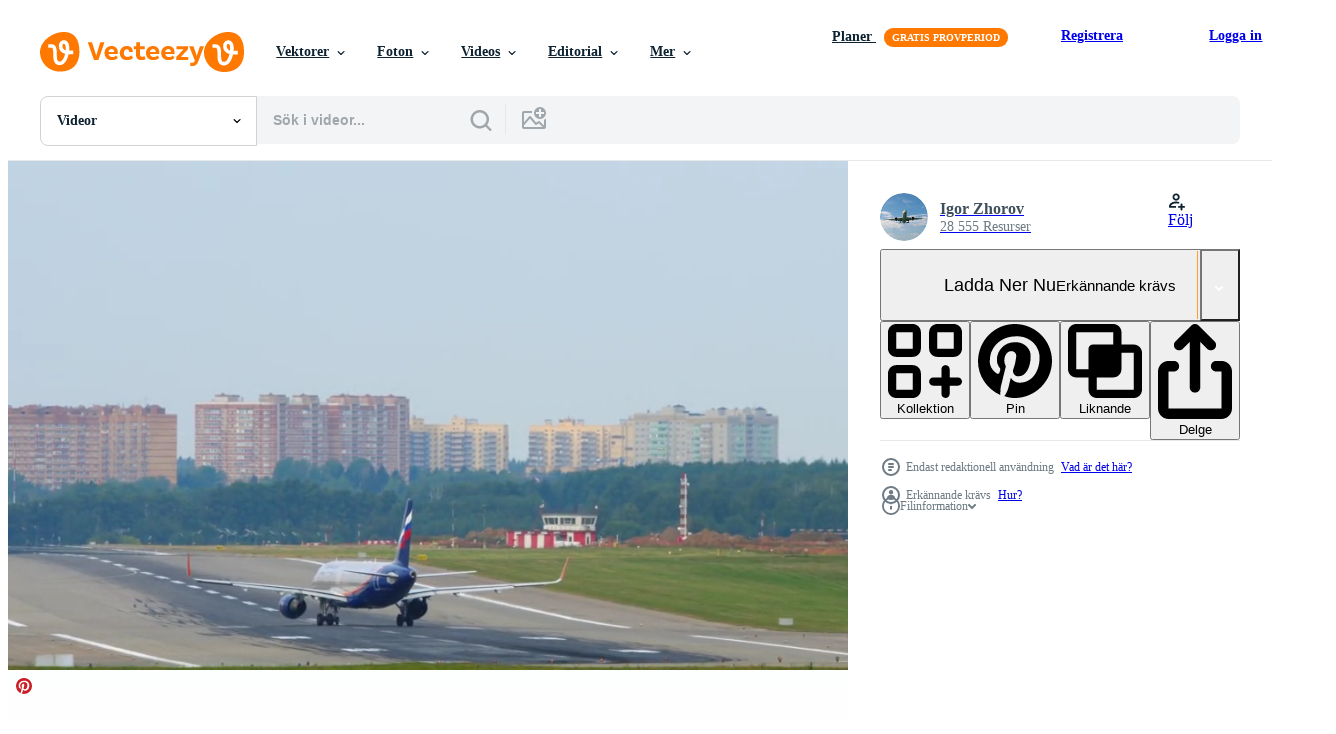

--- FILE ---
content_type: text/html; charset=utf-8
request_url: https://sv.vecteezy.com/resources/13662768/show_related_grids_async_content
body_size: 13231
content:
<turbo-frame id="show-related-resources">

  <div data-conversions-category="Relaterade Videos" class="">
    <h2 class="ez-resource-related__header">
      Relaterade Videos
    </h2>

    <ul class="ez-resource-grid ez-resource-grid--main-grid  is-hidden" id="false" data-controller="grid contributor-info video-preview" data-grid-track-truncation-value="false" data-max-rows="50" data-row-height="240" data-instant-grid="false" data-truncate-results="false" data-testid="related-resources" data-labels="free" style="--free: &#39;Fri&#39;;">

  <li class="ez-resource-grid__item ez-resource-thumb ez-resource-thumb--video ez-resource-thumb--pro" data-controller="grid-item-decorator" data-position="{{position}}" data-item-id="8064653" data-pro="true" data-grid-target="gridItem" data-video-preview-target="preview" data-video-url="https://static.vecteezy.com/system/resources/previews/008/064/653/mp4/boeing-777-airliner-landing-video.mp4" data-w="356" data-h="200" data-grid-item-decorator-free-label-value="Fri" data-action="mouseenter-&gt;grid-item-decorator#hoverThumb:once" data-grid-item-decorator-item-pro-param="Pro" data-grid-item-decorator-resource-id-param="8064653" data-grid-item-decorator-content-type-param="Content-video" data-grid-item-decorator-pinterest-url-param="https://sv.vecteezy.com/video/8064653-boeing-777-flygplan-landning" data-grid-item-decorator-seo-page-description-param="Boeing 777 flygplan landar" data-grid-item-decorator-user-id-param="6821970" data-grid-item-decorator-user-display-name-param="Igor Zhorov" data-grid-item-decorator-avatar-src-param="https://static.vecteezy.com/system/user/avatar/6821970/medium_ava_dzen.jpg" data-grid-item-decorator-uploads-path-param="/medlemmar/igor229346/uploads">

  <script type="application/ld+json" id="media_schema">
  {"@context":"https://schema.org","@type":"VideoObject","name":"Boeing 777 flygplan landar","uploadDate":"2022-06-07T21:28:01-05:00","thumbnailUrl":"https://static.vecteezy.com/system/resources/thumbnails/008/064/653/small_2x/boeing-777-airliner-landing-video.jpg","contentUrl":"https://static.vecteezy.com/system/resources/previews/008/064/653/mp4/boeing-777-airliner-landing-video.mp4","sourceOrganization":"Vecteezy","license":"https://support.vecteezy.com/sv/nya-vecteezy-licensiering-ByHivesvt","acquireLicensePage":"https://sv.vecteezy.com/video/8064653-boeing-777-flygplan-landning","creator":{"@type":"Person","name":"Igor Zhorov"},"copyrightNotice":"Igor Zhorov","creditText":"Vecteezy"}
</script>


<a href="/video/8064653-boeing-777-flygplan-landning" class="ez-resource-thumb__link" title="Boeing 777 flygplan landar" style="--height: 200; --width: 356; " data-action="click-&gt;grid#trackResourceClick mouseenter-&gt;grid#trackResourceHover" data-content-type="video" data-controller="ez-hover-intent" data-previews-srcs="[&quot;https://static.vecteezy.com/system/resources/previews/008/064/653/mp4/boeing-777-airliner-landing-video.mp4&quot;]" data-pro="true" data-resource-id="8064653" data-video-preview-target="videoWrap" data-grid-item-decorator-target="link">
    <img src="https://static.vecteezy.com/system/resources/thumbnails/008/064/653/small/boeing-777-airliner-landing-video.jpg" srcset="https://static.vecteezy.com/system/resources/thumbnails/008/064/653/small_2x/boeing-777-airliner-landing-video.jpg 2x, https://static.vecteezy.com/system/resources/thumbnails/008/064/653/small/boeing-777-airliner-landing-video.jpg 1x" class="ez-resource-thumb__img" loading="lazy" decoding="async" width="356" height="200" alt="Boeing 777 flygplan landar video">

</a>

  <div class="ez-resource-thumb__label-wrap"></div>
  

  <div class="ez-resource-thumb__hover-state"></div>
</li><li class="ez-resource-grid__item ez-resource-thumb ez-resource-thumb--video ez-resource-thumb--pro" data-controller="grid-item-decorator" data-position="{{position}}" data-item-id="7658960" data-pro="true" data-grid-target="gridItem" data-video-preview-target="preview" data-video-url="https://static.vecteezy.com/system/resources/previews/007/658/960/mp4/airliner-landing-in-the-morning-light-video.mp4" data-w="356" data-h="200" data-grid-item-decorator-free-label-value="Fri" data-action="mouseenter-&gt;grid-item-decorator#hoverThumb:once" data-grid-item-decorator-item-pro-param="Pro" data-grid-item-decorator-resource-id-param="7658960" data-grid-item-decorator-content-type-param="Content-video" data-grid-item-decorator-pinterest-url-param="https://sv.vecteezy.com/video/7658960-flygplan-landar-i-morgonen-ljus" data-grid-item-decorator-seo-page-description-param="flygplan som landar i morgonljuset." data-grid-item-decorator-user-id-param="6821970" data-grid-item-decorator-user-display-name-param="Igor Zhorov" data-grid-item-decorator-avatar-src-param="https://static.vecteezy.com/system/user/avatar/6821970/medium_ava_dzen.jpg" data-grid-item-decorator-uploads-path-param="/medlemmar/igor229346/uploads">

  <script type="application/ld+json" id="media_schema">
  {"@context":"https://schema.org","@type":"VideoObject","name":"flygplan som landar i morgonljuset.","uploadDate":"2022-05-16T01:51:02-05:00","thumbnailUrl":"https://static.vecteezy.com/system/resources/thumbnails/007/658/960/small_2x/airliner-landing-in-the-morning-light-video.jpg","contentUrl":"https://static.vecteezy.com/system/resources/previews/007/658/960/mp4/airliner-landing-in-the-morning-light-video.mp4","sourceOrganization":"Vecteezy","license":"https://support.vecteezy.com/sv/nya-vecteezy-licensiering-ByHivesvt","acquireLicensePage":"https://sv.vecteezy.com/video/7658960-flygplan-landar-i-morgonen-ljus","creator":{"@type":"Person","name":"Igor Zhorov"},"copyrightNotice":"Igor Zhorov","creditText":"Vecteezy"}
</script>


<a href="/video/7658960-flygplan-landar-i-morgonen-ljus" class="ez-resource-thumb__link" title="flygplan som landar i morgonljuset." style="--height: 200; --width: 356; " data-action="click-&gt;grid#trackResourceClick mouseenter-&gt;grid#trackResourceHover" data-content-type="video" data-controller="ez-hover-intent" data-previews-srcs="[&quot;https://static.vecteezy.com/system/resources/previews/007/658/960/mp4/airliner-landing-in-the-morning-light-video.mp4&quot;]" data-pro="true" data-resource-id="7658960" data-video-preview-target="videoWrap" data-grid-item-decorator-target="link">
    <img src="https://static.vecteezy.com/system/resources/thumbnails/007/658/960/small/airliner-landing-in-the-morning-light-video.jpg" srcset="https://static.vecteezy.com/system/resources/thumbnails/007/658/960/small_2x/airliner-landing-in-the-morning-light-video.jpg 2x, https://static.vecteezy.com/system/resources/thumbnails/007/658/960/small/airliner-landing-in-the-morning-light-video.jpg 1x" class="ez-resource-thumb__img" loading="lazy" decoding="async" width="356" height="200" alt="flygplan som landar i morgonljuset. video">

</a>

  <div class="ez-resource-thumb__label-wrap"></div>
  

  <div class="ez-resource-thumb__hover-state"></div>
</li><li class="ez-resource-grid__item ez-resource-thumb ez-resource-thumb--video ez-resource-thumb--pro" data-controller="grid-item-decorator" data-position="{{position}}" data-item-id="9007956" data-pro="true" data-grid-target="gridItem" data-video-preview-target="preview" data-video-url="https://static.vecteezy.com/system/resources/previews/009/007/956/mp4/wide-body-jet-airliner-lining-up-on-the-runway-for-departure-from-moscow-sunlight-gleaming-on-the-surface-of-it-s-wing-video.mp4" data-w="356" data-h="200" data-grid-item-decorator-free-label-value="Fri" data-action="mouseenter-&gt;grid-item-decorator#hoverThumb:once" data-grid-item-decorator-item-pro-param="Pro" data-grid-item-decorator-resource-id-param="9007956" data-grid-item-decorator-content-type-param="Content-video" data-grid-item-decorator-pinterest-url-param="https://sv.vecteezy.com/video/9007956-wide-body-jet-flygplan-uppstallning-pa-banan-for-avgang-fran-moskva-solljus-glimt-pa-ytan-av-det-s-vingen" data-grid-item-decorator-seo-page-description-param="jetplan med bred kropp som ställer upp på banan för avgång från Moskva, solljus glittrar på ytan av dess vinge." data-grid-item-decorator-user-id-param="6821970" data-grid-item-decorator-user-display-name-param="Igor Zhorov" data-grid-item-decorator-avatar-src-param="https://static.vecteezy.com/system/user/avatar/6821970/medium_ava_dzen.jpg" data-grid-item-decorator-uploads-path-param="/medlemmar/igor229346/uploads">

  <script type="application/ld+json" id="media_schema">
  {"@context":"https://schema.org","@type":"VideoObject","name":"jetplan med bred kropp som ställer upp på banan för avgång från Moskva, solljus glittrar på ytan av dess vinge.","uploadDate":"2022-07-13T07:39:04-05:00","thumbnailUrl":"https://static.vecteezy.com/system/resources/thumbnails/009/007/956/small_2x/wide-body-jet-airliner-lining-up-on-the-runway-for-departure-from-moscow-sunlight-gleaming-on-the-surface-of-it-s-wing-video.jpg","contentUrl":"https://static.vecteezy.com/system/resources/previews/009/007/956/mp4/wide-body-jet-airliner-lining-up-on-the-runway-for-departure-from-moscow-sunlight-gleaming-on-the-surface-of-it-s-wing-video.mp4","sourceOrganization":"Vecteezy","license":"https://support.vecteezy.com/sv/nya-vecteezy-licensiering-ByHivesvt","acquireLicensePage":"https://sv.vecteezy.com/video/9007956-wide-body-jet-flygplan-uppstallning-pa-banan-for-avgang-fran-moskva-solljus-glimt-pa-ytan-av-det-s-vingen","creator":{"@type":"Person","name":"Igor Zhorov"},"copyrightNotice":"Igor Zhorov","creditText":"Vecteezy"}
</script>


<a href="/video/9007956-wide-body-jet-flygplan-uppstallning-pa-banan-for-avgang-fran-moskva-solljus-glimt-pa-ytan-av-det-s-vingen" class="ez-resource-thumb__link" title="jetplan med bred kropp som ställer upp på banan för avgång från Moskva, solljus glittrar på ytan av dess vinge." style="--height: 200; --width: 356; " data-action="click-&gt;grid#trackResourceClick mouseenter-&gt;grid#trackResourceHover" data-content-type="video" data-controller="ez-hover-intent" data-previews-srcs="[&quot;https://static.vecteezy.com/system/resources/previews/009/007/956/mp4/wide-body-jet-airliner-lining-up-on-the-runway-for-departure-from-moscow-sunlight-gleaming-on-the-surface-of-it-s-wing-video.mp4&quot;]" data-pro="true" data-resource-id="9007956" data-video-preview-target="videoWrap" data-grid-item-decorator-target="link">
    <img src="https://static.vecteezy.com/system/resources/thumbnails/009/007/956/small/wide-body-jet-airliner-lining-up-on-the-runway-for-departure-from-moscow-sunlight-gleaming-on-the-surface-of-it-s-wing-video.jpg" srcset="https://static.vecteezy.com/system/resources/thumbnails/009/007/956/small_2x/wide-body-jet-airliner-lining-up-on-the-runway-for-departure-from-moscow-sunlight-gleaming-on-the-surface-of-it-s-wing-video.jpg 2x, https://static.vecteezy.com/system/resources/thumbnails/009/007/956/small/wide-body-jet-airliner-lining-up-on-the-runway-for-departure-from-moscow-sunlight-gleaming-on-the-surface-of-it-s-wing-video.jpg 1x" class="ez-resource-thumb__img" loading="lazy" decoding="async" width="356" height="200" alt="jetplan med bred kropp som ställer upp på banan för avgång från Moskva, solljus glittrar på ytan av dess vinge. video">

</a>

  <div class="ez-resource-thumb__label-wrap"></div>
  

  <div class="ez-resource-thumb__hover-state"></div>
</li><li class="ez-resource-grid__item ez-resource-thumb ez-resource-thumb--video ez-resource-thumb--pro" data-controller="grid-item-decorator" data-position="{{position}}" data-item-id="28345486" data-pro="true" data-grid-target="gridItem" data-video-preview-target="preview" data-video-url="https://static.vecteezy.com/system/resources/previews/028/345/486/mp4/aeroflot-airbus-a320-taxiing-to-runway-at-moscow-airport-in-winter-video.mp4" data-w="356" data-h="200" data-grid-item-decorator-free-label-value="Fri" data-action="mouseenter-&gt;grid-item-decorator#hoverThumb:once" data-grid-item-decorator-item-pro-param="Pro" data-grid-item-decorator-resource-id-param="28345486" data-grid-item-decorator-content-type-param="Content-video" data-grid-item-decorator-pinterest-url-param="https://sv.vecteezy.com/video/28345486-aeroflot-flygbuss-a320-taxning-till-bana-pa-moskva-flygplats-i-vinter" data-grid-item-decorator-seo-page-description-param="aeroflot flygbuss a320 taxning till bana på moskva flygplats i vinter-" data-grid-item-decorator-user-id-param="2861488" data-grid-item-decorator-user-display-name-param="Danil Rudenko" data-grid-item-decorator-avatar-src-param="https://static.vecteezy.com/system/user/avatar/2861488/medium_20190410_133504.jpg" data-grid-item-decorator-uploads-path-param="/medlemmar/motionlantern/uploads">

  <script type="application/ld+json" id="media_schema">
  {"@context":"https://schema.org","@type":"VideoObject","name":"aeroflot flygbuss a320 taxning till bana på moskva flygplats i vinter-","uploadDate":"2023-09-08T08:20:43-05:00","thumbnailUrl":"https://static.vecteezy.com/system/resources/thumbnails/028/345/486/small_2x/aeroflot-airbus-a320-taxiing-to-runway-at-moscow-airport-in-winter-video.jpg","contentUrl":"https://static.vecteezy.com/system/resources/previews/028/345/486/mp4/aeroflot-airbus-a320-taxiing-to-runway-at-moscow-airport-in-winter-video.mp4","sourceOrganization":"Vecteezy","license":"https://support.vecteezy.com/sv/nya-vecteezy-licensiering-ByHivesvt","acquireLicensePage":"https://sv.vecteezy.com/video/28345486-aeroflot-flygbuss-a320-taxning-till-bana-pa-moskva-flygplats-i-vinter","creator":{"@type":"Person","name":"Danil Rudenko"},"copyrightNotice":"Danil Rudenko","creditText":"Vecteezy"}
</script>


<a href="/video/28345486-aeroflot-flygbuss-a320-taxning-till-bana-pa-moskva-flygplats-i-vinter" class="ez-resource-thumb__link" title="aeroflot flygbuss a320 taxning till bana på moskva flygplats i vinter-" style="--height: 200; --width: 356; " data-action="click-&gt;grid#trackResourceClick mouseenter-&gt;grid#trackResourceHover" data-content-type="video" data-controller="ez-hover-intent" data-previews-srcs="[&quot;https://static.vecteezy.com/system/resources/previews/028/345/486/mp4/aeroflot-airbus-a320-taxiing-to-runway-at-moscow-airport-in-winter-video.mp4&quot;]" data-pro="true" data-resource-id="28345486" data-video-preview-target="videoWrap" data-grid-item-decorator-target="link">
    <img src="https://static.vecteezy.com/system/resources/thumbnails/028/345/486/small/aeroflot-airbus-a320-taxiing-to-runway-at-moscow-airport-in-winter-video.jpg" srcset="https://static.vecteezy.com/system/resources/thumbnails/028/345/486/small_2x/aeroflot-airbus-a320-taxiing-to-runway-at-moscow-airport-in-winter-video.jpg 2x, https://static.vecteezy.com/system/resources/thumbnails/028/345/486/small/aeroflot-airbus-a320-taxiing-to-runway-at-moscow-airport-in-winter-video.jpg 1x" class="ez-resource-thumb__img" loading="lazy" decoding="async" width="356" height="200" alt="aeroflot flygbuss a320 taxning till bana på moskva flygplats i vinter- video">

</a>

  <div class="ez-resource-thumb__label-wrap"></div>
  

  <div class="ez-resource-thumb__hover-state"></div>
</li><li class="ez-resource-grid__item ez-resource-thumb ez-resource-thumb--video ez-resource-thumb--pro" data-controller="grid-item-decorator" data-position="{{position}}" data-item-id="28345602" data-pro="true" data-grid-target="gridItem" data-video-preview-target="preview" data-video-url="https://static.vecteezy.com/system/resources/previews/028/345/602/mp4/airbus-a320-of-ural-airlines-taxiing-at-moscow-airport-russia-video.mp4" data-w="356" data-h="200" data-grid-item-decorator-free-label-value="Fri" data-action="mouseenter-&gt;grid-item-decorator#hoverThumb:once" data-grid-item-decorator-item-pro-param="Pro" data-grid-item-decorator-resource-id-param="28345602" data-grid-item-decorator-content-type-param="Content-video" data-grid-item-decorator-pinterest-url-param="https://sv.vecteezy.com/video/28345602-flygbuss-a320-av-ural-flygbolag-taxning-pa-moskva-flygplats-ryssland" data-grid-item-decorator-seo-page-description-param="flygbuss a320 av ural flygbolag taxning på moskva flygplats, ryssland" data-grid-item-decorator-user-id-param="2861488" data-grid-item-decorator-user-display-name-param="Danil Rudenko" data-grid-item-decorator-avatar-src-param="https://static.vecteezy.com/system/user/avatar/2861488/medium_20190410_133504.jpg" data-grid-item-decorator-uploads-path-param="/medlemmar/motionlantern/uploads">

  <script type="application/ld+json" id="media_schema">
  {"@context":"https://schema.org","@type":"VideoObject","name":"flygbuss a320 av ural flygbolag taxning på moskva flygplats, ryssland","uploadDate":"2023-09-08T08:23:08-05:00","thumbnailUrl":"https://static.vecteezy.com/system/resources/thumbnails/028/345/602/small_2x/airbus-a320-of-ural-airlines-taxiing-at-moscow-airport-russia-video.jpg","contentUrl":"https://static.vecteezy.com/system/resources/previews/028/345/602/mp4/airbus-a320-of-ural-airlines-taxiing-at-moscow-airport-russia-video.mp4","sourceOrganization":"Vecteezy","license":"https://support.vecteezy.com/sv/nya-vecteezy-licensiering-ByHivesvt","acquireLicensePage":"https://sv.vecteezy.com/video/28345602-flygbuss-a320-av-ural-flygbolag-taxning-pa-moskva-flygplats-ryssland","creator":{"@type":"Person","name":"Danil Rudenko"},"copyrightNotice":"Danil Rudenko","creditText":"Vecteezy"}
</script>


<a href="/video/28345602-flygbuss-a320-av-ural-flygbolag-taxning-pa-moskva-flygplats-ryssland" class="ez-resource-thumb__link" title="flygbuss a320 av ural flygbolag taxning på moskva flygplats, ryssland" style="--height: 200; --width: 356; " data-action="click-&gt;grid#trackResourceClick mouseenter-&gt;grid#trackResourceHover" data-content-type="video" data-controller="ez-hover-intent" data-previews-srcs="[&quot;https://static.vecteezy.com/system/resources/previews/028/345/602/mp4/airbus-a320-of-ural-airlines-taxiing-at-moscow-airport-russia-video.mp4&quot;]" data-pro="true" data-resource-id="28345602" data-video-preview-target="videoWrap" data-grid-item-decorator-target="link">
    <img src="https://static.vecteezy.com/system/resources/thumbnails/028/345/602/small/airbus-a320-of-ural-airlines-taxiing-at-moscow-airport-russia-video.jpg" srcset="https://static.vecteezy.com/system/resources/thumbnails/028/345/602/small_2x/airbus-a320-of-ural-airlines-taxiing-at-moscow-airport-russia-video.jpg 2x, https://static.vecteezy.com/system/resources/thumbnails/028/345/602/small/airbus-a320-of-ural-airlines-taxiing-at-moscow-airport-russia-video.jpg 1x" class="ez-resource-thumb__img" loading="lazy" decoding="async" width="356" height="200" alt="flygbuss a320 av ural flygbolag taxning på moskva flygplats, ryssland video">

</a>

  <div class="ez-resource-thumb__label-wrap"></div>
  

  <div class="ez-resource-thumb__hover-state"></div>
</li><li class="ez-resource-grid__item ez-resource-thumb ez-resource-thumb--video ez-resource-thumb--pro" data-controller="grid-item-decorator" data-position="{{position}}" data-item-id="28345442" data-pro="true" data-grid-target="gridItem" data-video-preview-target="preview" data-video-url="https://static.vecteezy.com/system/resources/previews/028/345/442/mp4/airbus-a320-of-aeroflot-taxiing-on-the-runway-winter-view-video.mp4" data-w="356" data-h="200" data-grid-item-decorator-free-label-value="Fri" data-action="mouseenter-&gt;grid-item-decorator#hoverThumb:once" data-grid-item-decorator-item-pro-param="Pro" data-grid-item-decorator-resource-id-param="28345442" data-grid-item-decorator-content-type-param="Content-video" data-grid-item-decorator-pinterest-url-param="https://sv.vecteezy.com/video/28345442-flygbuss-a320-av-aeroflot-taxning-pa-de-landningsbana-vinter-se" data-grid-item-decorator-seo-page-description-param="flygbuss a320 av aeroflot taxning på de landningsbana, vinter- se" data-grid-item-decorator-user-id-param="2861488" data-grid-item-decorator-user-display-name-param="Danil Rudenko" data-grid-item-decorator-avatar-src-param="https://static.vecteezy.com/system/user/avatar/2861488/medium_20190410_133504.jpg" data-grid-item-decorator-uploads-path-param="/medlemmar/motionlantern/uploads">

  <script type="application/ld+json" id="media_schema">
  {"@context":"https://schema.org","@type":"VideoObject","name":"flygbuss a320 av aeroflot taxning på de landningsbana, vinter- se","uploadDate":"2023-09-08T08:19:42-05:00","thumbnailUrl":"https://static.vecteezy.com/system/resources/thumbnails/028/345/442/small_2x/airbus-a320-of-aeroflot-taxiing-on-the-runway-winter-view-video.jpg","contentUrl":"https://static.vecteezy.com/system/resources/previews/028/345/442/mp4/airbus-a320-of-aeroflot-taxiing-on-the-runway-winter-view-video.mp4","sourceOrganization":"Vecteezy","license":"https://support.vecteezy.com/sv/nya-vecteezy-licensiering-ByHivesvt","acquireLicensePage":"https://sv.vecteezy.com/video/28345442-flygbuss-a320-av-aeroflot-taxning-pa-de-landningsbana-vinter-se","creator":{"@type":"Person","name":"Danil Rudenko"},"copyrightNotice":"Danil Rudenko","creditText":"Vecteezy"}
</script>


<a href="/video/28345442-flygbuss-a320-av-aeroflot-taxning-pa-de-landningsbana-vinter-se" class="ez-resource-thumb__link" title="flygbuss a320 av aeroflot taxning på de landningsbana, vinter- se" style="--height: 200; --width: 356; " data-action="click-&gt;grid#trackResourceClick mouseenter-&gt;grid#trackResourceHover" data-content-type="video" data-controller="ez-hover-intent" data-previews-srcs="[&quot;https://static.vecteezy.com/system/resources/previews/028/345/442/mp4/airbus-a320-of-aeroflot-taxiing-on-the-runway-winter-view-video.mp4&quot;]" data-pro="true" data-resource-id="28345442" data-video-preview-target="videoWrap" data-grid-item-decorator-target="link">
    <img src="https://static.vecteezy.com/system/resources/thumbnails/028/345/442/small/airbus-a320-of-aeroflot-taxiing-on-the-runway-winter-view-video.jpg" srcset="https://static.vecteezy.com/system/resources/thumbnails/028/345/442/small_2x/airbus-a320-of-aeroflot-taxiing-on-the-runway-winter-view-video.jpg 2x, https://static.vecteezy.com/system/resources/thumbnails/028/345/442/small/airbus-a320-of-aeroflot-taxiing-on-the-runway-winter-view-video.jpg 1x" class="ez-resource-thumb__img" loading="lazy" decoding="async" width="356" height="200" alt="flygbuss a320 av aeroflot taxning på de landningsbana, vinter- se video">

</a>

  <div class="ez-resource-thumb__label-wrap"></div>
  

  <div class="ez-resource-thumb__hover-state"></div>
</li><li class="ez-resource-grid__item ez-resource-thumb ez-resource-thumb--video ez-resource-thumb--pro" data-controller="grid-item-decorator" data-position="{{position}}" data-item-id="28345506" data-pro="true" data-grid-target="gridItem" data-video-preview-target="preview" data-video-url="https://static.vecteezy.com/system/resources/previews/028/345/506/mp4/airbus-a320-of-aeroflot-taking-off-and-ascending-moscow-russia-video.mp4" data-w="356" data-h="200" data-grid-item-decorator-free-label-value="Fri" data-action="mouseenter-&gt;grid-item-decorator#hoverThumb:once" data-grid-item-decorator-item-pro-param="Pro" data-grid-item-decorator-resource-id-param="28345506" data-grid-item-decorator-content-type-param="Content-video" data-grid-item-decorator-pinterest-url-param="https://sv.vecteezy.com/video/28345506-flygbuss-a320-av-aeroflot-tar-av-och-stigande-moskva-ryssland" data-grid-item-decorator-seo-page-description-param="flygbuss a320 av aeroflot tar av och stigande. Moskva, ryssland" data-grid-item-decorator-user-id-param="2861488" data-grid-item-decorator-user-display-name-param="Danil Rudenko" data-grid-item-decorator-avatar-src-param="https://static.vecteezy.com/system/user/avatar/2861488/medium_20190410_133504.jpg" data-grid-item-decorator-uploads-path-param="/medlemmar/motionlantern/uploads">

  <script type="application/ld+json" id="media_schema">
  {"@context":"https://schema.org","@type":"VideoObject","name":"flygbuss a320 av aeroflot tar av och stigande. Moskva, ryssland","uploadDate":"2023-09-08T08:21:19-05:00","thumbnailUrl":"https://static.vecteezy.com/system/resources/thumbnails/028/345/506/small_2x/airbus-a320-of-aeroflot-taking-off-and-ascending-moscow-russia-video.jpg","contentUrl":"https://static.vecteezy.com/system/resources/previews/028/345/506/mp4/airbus-a320-of-aeroflot-taking-off-and-ascending-moscow-russia-video.mp4","sourceOrganization":"Vecteezy","license":"https://support.vecteezy.com/sv/nya-vecteezy-licensiering-ByHivesvt","acquireLicensePage":"https://sv.vecteezy.com/video/28345506-flygbuss-a320-av-aeroflot-tar-av-och-stigande-moskva-ryssland","creator":{"@type":"Person","name":"Danil Rudenko"},"copyrightNotice":"Danil Rudenko","creditText":"Vecteezy"}
</script>


<a href="/video/28345506-flygbuss-a320-av-aeroflot-tar-av-och-stigande-moskva-ryssland" class="ez-resource-thumb__link" title="flygbuss a320 av aeroflot tar av och stigande. Moskva, ryssland" style="--height: 200; --width: 356; " data-action="click-&gt;grid#trackResourceClick mouseenter-&gt;grid#trackResourceHover" data-content-type="video" data-controller="ez-hover-intent" data-previews-srcs="[&quot;https://static.vecteezy.com/system/resources/previews/028/345/506/mp4/airbus-a320-of-aeroflot-taking-off-and-ascending-moscow-russia-video.mp4&quot;]" data-pro="true" data-resource-id="28345506" data-video-preview-target="videoWrap" data-grid-item-decorator-target="link">
    <img src="https://static.vecteezy.com/system/resources/thumbnails/028/345/506/small/airbus-a320-of-aeroflot-taking-off-and-ascending-moscow-russia-video.jpg" srcset="https://static.vecteezy.com/system/resources/thumbnails/028/345/506/small_2x/airbus-a320-of-aeroflot-taking-off-and-ascending-moscow-russia-video.jpg 2x, https://static.vecteezy.com/system/resources/thumbnails/028/345/506/small/airbus-a320-of-aeroflot-taking-off-and-ascending-moscow-russia-video.jpg 1x" class="ez-resource-thumb__img" loading="lazy" decoding="async" width="356" height="200" alt="flygbuss a320 av aeroflot tar av och stigande. Moskva, ryssland video">

</a>

  <div class="ez-resource-thumb__label-wrap"></div>
  

  <div class="ez-resource-thumb__hover-state"></div>
</li><li class="ez-resource-grid__item ez-resource-thumb ez-resource-thumb--video ez-resource-thumb--pro" data-controller="grid-item-decorator" data-position="{{position}}" data-item-id="28344365" data-pro="true" data-grid-target="gridItem" data-video-preview-target="preview" data-video-url="https://static.vecteezy.com/system/resources/previews/028/344/365/mp4/aeroflot-aircraft-take-off-and-climb-in-blue-sky-video.mp4" data-w="356" data-h="200" data-grid-item-decorator-free-label-value="Fri" data-action="mouseenter-&gt;grid-item-decorator#hoverThumb:once" data-grid-item-decorator-item-pro-param="Pro" data-grid-item-decorator-resource-id-param="28344365" data-grid-item-decorator-content-type-param="Content-video" data-grid-item-decorator-pinterest-url-param="https://sv.vecteezy.com/video/28344365-aeroflot-flygplan-ta-av-och-klattra-i-bla-himmel" data-grid-item-decorator-seo-page-description-param="aeroflot flygplan ta av och klättra i blå himmel" data-grid-item-decorator-user-id-param="2861488" data-grid-item-decorator-user-display-name-param="Danil Rudenko" data-grid-item-decorator-avatar-src-param="https://static.vecteezy.com/system/user/avatar/2861488/medium_20190410_133504.jpg" data-grid-item-decorator-uploads-path-param="/medlemmar/motionlantern/uploads">

  <script type="application/ld+json" id="media_schema">
  {"@context":"https://schema.org","@type":"VideoObject","name":"aeroflot flygplan ta av och klättra i blå himmel","uploadDate":"2023-09-08T07:24:32-05:00","thumbnailUrl":"https://static.vecteezy.com/system/resources/thumbnails/028/344/365/small_2x/aeroflot-aircraft-take-off-and-climb-in-blue-sky-video.jpg","contentUrl":"https://static.vecteezy.com/system/resources/previews/028/344/365/mp4/aeroflot-aircraft-take-off-and-climb-in-blue-sky-video.mp4","sourceOrganization":"Vecteezy","license":"https://support.vecteezy.com/sv/nya-vecteezy-licensiering-ByHivesvt","acquireLicensePage":"https://sv.vecteezy.com/video/28344365-aeroflot-flygplan-ta-av-och-klattra-i-bla-himmel","creator":{"@type":"Person","name":"Danil Rudenko"},"copyrightNotice":"Danil Rudenko","creditText":"Vecteezy"}
</script>


<a href="/video/28344365-aeroflot-flygplan-ta-av-och-klattra-i-bla-himmel" class="ez-resource-thumb__link" title="aeroflot flygplan ta av och klättra i blå himmel" style="--height: 200; --width: 356; " data-action="click-&gt;grid#trackResourceClick mouseenter-&gt;grid#trackResourceHover" data-content-type="video" data-controller="ez-hover-intent" data-previews-srcs="[&quot;https://static.vecteezy.com/system/resources/previews/028/344/365/mp4/aeroflot-aircraft-take-off-and-climb-in-blue-sky-video.mp4&quot;]" data-pro="true" data-resource-id="28344365" data-video-preview-target="videoWrap" data-grid-item-decorator-target="link">
    <img src="https://static.vecteezy.com/system/resources/thumbnails/028/344/365/small/aeroflot-aircraft-take-off-and-climb-in-blue-sky-video.jpg" srcset="https://static.vecteezy.com/system/resources/thumbnails/028/344/365/small_2x/aeroflot-aircraft-take-off-and-climb-in-blue-sky-video.jpg 2x, https://static.vecteezy.com/system/resources/thumbnails/028/344/365/small/aeroflot-aircraft-take-off-and-climb-in-blue-sky-video.jpg 1x" class="ez-resource-thumb__img" loading="lazy" decoding="async" width="356" height="200" alt="aeroflot flygplan ta av och klättra i blå himmel video">

</a>

  <div class="ez-resource-thumb__label-wrap"></div>
  

  <div class="ez-resource-thumb__hover-state"></div>
</li><li class="ez-resource-grid__item ez-resource-thumb ez-resource-thumb--video ez-resource-thumb--pro" data-controller="grid-item-decorator" data-position="{{position}}" data-item-id="28345616" data-pro="true" data-grid-target="gridItem" data-video-preview-target="preview" data-video-url="https://static.vecteezy.com/system/resources/previews/028/345/616/mp4/aeroflot-aircraft-dobrolet-a320-taking-off-winter-view-moscow-video.mp4" data-w="356" data-h="200" data-grid-item-decorator-free-label-value="Fri" data-action="mouseenter-&gt;grid-item-decorator#hoverThumb:once" data-grid-item-decorator-item-pro-param="Pro" data-grid-item-decorator-resource-id-param="28345616" data-grid-item-decorator-content-type-param="Content-video" data-grid-item-decorator-pinterest-url-param="https://sv.vecteezy.com/video/28345616-aeroflot-flygplan-dobrolet-a320-tar-av-vinter-se-moskva" data-grid-item-decorator-seo-page-description-param="aeroflot flygplan dobrolet a320 tar av, vinter- se moskva" data-grid-item-decorator-user-id-param="2861488" data-grid-item-decorator-user-display-name-param="Danil Rudenko" data-grid-item-decorator-avatar-src-param="https://static.vecteezy.com/system/user/avatar/2861488/medium_20190410_133504.jpg" data-grid-item-decorator-uploads-path-param="/medlemmar/motionlantern/uploads">

  <script type="application/ld+json" id="media_schema">
  {"@context":"https://schema.org","@type":"VideoObject","name":"aeroflot flygplan dobrolet a320 tar av, vinter- se moskva","uploadDate":"2023-09-08T08:23:27-05:00","thumbnailUrl":"https://static.vecteezy.com/system/resources/thumbnails/028/345/616/small_2x/aeroflot-aircraft-dobrolet-a320-taking-off-winter-view-moscow-video.jpg","contentUrl":"https://static.vecteezy.com/system/resources/previews/028/345/616/mp4/aeroflot-aircraft-dobrolet-a320-taking-off-winter-view-moscow-video.mp4","sourceOrganization":"Vecteezy","license":"https://support.vecteezy.com/sv/nya-vecteezy-licensiering-ByHivesvt","acquireLicensePage":"https://sv.vecteezy.com/video/28345616-aeroflot-flygplan-dobrolet-a320-tar-av-vinter-se-moskva","creator":{"@type":"Person","name":"Danil Rudenko"},"copyrightNotice":"Danil Rudenko","creditText":"Vecteezy"}
</script>


<a href="/video/28345616-aeroflot-flygplan-dobrolet-a320-tar-av-vinter-se-moskva" class="ez-resource-thumb__link" title="aeroflot flygplan dobrolet a320 tar av, vinter- se moskva" style="--height: 200; --width: 356; " data-action="click-&gt;grid#trackResourceClick mouseenter-&gt;grid#trackResourceHover" data-content-type="video" data-controller="ez-hover-intent" data-previews-srcs="[&quot;https://static.vecteezy.com/system/resources/previews/028/345/616/mp4/aeroflot-aircraft-dobrolet-a320-taking-off-winter-view-moscow-video.mp4&quot;]" data-pro="true" data-resource-id="28345616" data-video-preview-target="videoWrap" data-grid-item-decorator-target="link">
    <img src="https://static.vecteezy.com/system/resources/thumbnails/028/345/616/small/aeroflot-aircraft-dobrolet-a320-taking-off-winter-view-moscow-video.jpg" srcset="https://static.vecteezy.com/system/resources/thumbnails/028/345/616/small_2x/aeroflot-aircraft-dobrolet-a320-taking-off-winter-view-moscow-video.jpg 2x, https://static.vecteezy.com/system/resources/thumbnails/028/345/616/small/aeroflot-aircraft-dobrolet-a320-taking-off-winter-view-moscow-video.jpg 1x" class="ez-resource-thumb__img" loading="lazy" decoding="async" width="356" height="200" alt="aeroflot flygplan dobrolet a320 tar av, vinter- se moskva video">

</a>

  <div class="ez-resource-thumb__label-wrap"></div>
  

  <div class="ez-resource-thumb__hover-state"></div>
</li><li class="ez-resource-grid__item ez-resource-thumb ez-resource-thumb--video ez-resource-thumb--pro" data-controller="grid-item-decorator" data-position="{{position}}" data-item-id="28344467" data-pro="true" data-grid-target="gridItem" data-video-preview-target="preview" data-video-url="https://static.vecteezy.com/system/resources/previews/028/344/467/mp4/airbus-a320-of-aeroflot-airplane-departing-in-the-evening-moscow-video.mp4" data-w="356" data-h="200" data-grid-item-decorator-free-label-value="Fri" data-action="mouseenter-&gt;grid-item-decorator#hoverThumb:once" data-grid-item-decorator-item-pro-param="Pro" data-grid-item-decorator-resource-id-param="28344467" data-grid-item-decorator-content-type-param="Content-video" data-grid-item-decorator-pinterest-url-param="https://sv.vecteezy.com/video/28344467-flygbuss-a320-av-aeroflot-flygplan-avgar-i-de-kvall-moskva" data-grid-item-decorator-seo-page-description-param="flygbuss a320 av aeroflot flygplan avgår i de kväll, moskva" data-grid-item-decorator-user-id-param="2861488" data-grid-item-decorator-user-display-name-param="Danil Rudenko" data-grid-item-decorator-avatar-src-param="https://static.vecteezy.com/system/user/avatar/2861488/medium_20190410_133504.jpg" data-grid-item-decorator-uploads-path-param="/medlemmar/motionlantern/uploads">

  <script type="application/ld+json" id="media_schema">
  {"@context":"https://schema.org","@type":"VideoObject","name":"flygbuss a320 av aeroflot flygplan avgår i de kväll, moskva","uploadDate":"2023-09-08T07:30:14-05:00","thumbnailUrl":"https://static.vecteezy.com/system/resources/thumbnails/028/344/467/small_2x/airbus-a320-of-aeroflot-airplane-departing-in-the-evening-moscow-video.jpg","contentUrl":"https://static.vecteezy.com/system/resources/previews/028/344/467/mp4/airbus-a320-of-aeroflot-airplane-departing-in-the-evening-moscow-video.mp4","sourceOrganization":"Vecteezy","license":"https://support.vecteezy.com/sv/nya-vecteezy-licensiering-ByHivesvt","acquireLicensePage":"https://sv.vecteezy.com/video/28344467-flygbuss-a320-av-aeroflot-flygplan-avgar-i-de-kvall-moskva","creator":{"@type":"Person","name":"Danil Rudenko"},"copyrightNotice":"Danil Rudenko","creditText":"Vecteezy"}
</script>


<a href="/video/28344467-flygbuss-a320-av-aeroflot-flygplan-avgar-i-de-kvall-moskva" class="ez-resource-thumb__link" title="flygbuss a320 av aeroflot flygplan avgår i de kväll, moskva" style="--height: 200; --width: 356; " data-action="click-&gt;grid#trackResourceClick mouseenter-&gt;grid#trackResourceHover" data-content-type="video" data-controller="ez-hover-intent" data-previews-srcs="[&quot;https://static.vecteezy.com/system/resources/previews/028/344/467/mp4/airbus-a320-of-aeroflot-airplane-departing-in-the-evening-moscow-video.mp4&quot;]" data-pro="true" data-resource-id="28344467" data-video-preview-target="videoWrap" data-grid-item-decorator-target="link">
    <img src="https://static.vecteezy.com/system/resources/thumbnails/028/344/467/small/airbus-a320-of-aeroflot-airplane-departing-in-the-evening-moscow-video.jpg" srcset="https://static.vecteezy.com/system/resources/thumbnails/028/344/467/small_2x/airbus-a320-of-aeroflot-airplane-departing-in-the-evening-moscow-video.jpg 2x, https://static.vecteezy.com/system/resources/thumbnails/028/344/467/small/airbus-a320-of-aeroflot-airplane-departing-in-the-evening-moscow-video.jpg 1x" class="ez-resource-thumb__img" loading="lazy" decoding="async" width="356" height="200" alt="flygbuss a320 av aeroflot flygplan avgår i de kväll, moskva video">

</a>

  <div class="ez-resource-thumb__label-wrap"></div>
  

  <div class="ez-resource-thumb__hover-state"></div>
</li><li class="ez-resource-grid__item ez-resource-thumb ez-resource-thumb--video ez-resource-thumb--pro" data-controller="grid-item-decorator" data-position="{{position}}" data-item-id="28345338" data-pro="true" data-grid-target="gridItem" data-video-preview-target="preview" data-video-url="https://static.vecteezy.com/system/resources/previews/028/345/338/mp4/airplane-departure-in-the-dusk-aeroflot-aircraft-taking-off-russia-video.mp4" data-w="356" data-h="200" data-grid-item-decorator-free-label-value="Fri" data-action="mouseenter-&gt;grid-item-decorator#hoverThumb:once" data-grid-item-decorator-item-pro-param="Pro" data-grid-item-decorator-resource-id-param="28345338" data-grid-item-decorator-content-type-param="Content-video" data-grid-item-decorator-pinterest-url-param="https://sv.vecteezy.com/video/28345338-flygplan-avresa-i-de-skymning-aeroflot-flygplan-tar-av-ryssland" data-grid-item-decorator-seo-page-description-param="flygplan avresa i de skymning. aeroflot flygplan tar av, ryssland" data-grid-item-decorator-user-id-param="2861488" data-grid-item-decorator-user-display-name-param="Danil Rudenko" data-grid-item-decorator-avatar-src-param="https://static.vecteezy.com/system/user/avatar/2861488/medium_20190410_133504.jpg" data-grid-item-decorator-uploads-path-param="/medlemmar/motionlantern/uploads">

  <script type="application/ld+json" id="media_schema">
  {"@context":"https://schema.org","@type":"VideoObject","name":"flygplan avresa i de skymning. aeroflot flygplan tar av, ryssland","uploadDate":"2023-09-08T08:17:35-05:00","thumbnailUrl":"https://static.vecteezy.com/system/resources/thumbnails/028/345/338/small_2x/airplane-departure-in-the-dusk-aeroflot-aircraft-taking-off-russia-video.jpg","contentUrl":"https://static.vecteezy.com/system/resources/previews/028/345/338/mp4/airplane-departure-in-the-dusk-aeroflot-aircraft-taking-off-russia-video.mp4","sourceOrganization":"Vecteezy","license":"https://support.vecteezy.com/sv/nya-vecteezy-licensiering-ByHivesvt","acquireLicensePage":"https://sv.vecteezy.com/video/28345338-flygplan-avresa-i-de-skymning-aeroflot-flygplan-tar-av-ryssland","creator":{"@type":"Person","name":"Danil Rudenko"},"copyrightNotice":"Danil Rudenko","creditText":"Vecteezy"}
</script>


<a href="/video/28345338-flygplan-avresa-i-de-skymning-aeroflot-flygplan-tar-av-ryssland" class="ez-resource-thumb__link" title="flygplan avresa i de skymning. aeroflot flygplan tar av, ryssland" style="--height: 200; --width: 356; " data-action="click-&gt;grid#trackResourceClick mouseenter-&gt;grid#trackResourceHover" data-content-type="video" data-controller="ez-hover-intent" data-previews-srcs="[&quot;https://static.vecteezy.com/system/resources/previews/028/345/338/mp4/airplane-departure-in-the-dusk-aeroflot-aircraft-taking-off-russia-video.mp4&quot;]" data-pro="true" data-resource-id="28345338" data-video-preview-target="videoWrap" data-grid-item-decorator-target="link">
    <img src="https://static.vecteezy.com/system/resources/thumbnails/028/345/338/small/airplane-departure-in-the-dusk-aeroflot-aircraft-taking-off-russia-video.jpg" srcset="https://static.vecteezy.com/system/resources/thumbnails/028/345/338/small_2x/airplane-departure-in-the-dusk-aeroflot-aircraft-taking-off-russia-video.jpg 2x, https://static.vecteezy.com/system/resources/thumbnails/028/345/338/small/airplane-departure-in-the-dusk-aeroflot-aircraft-taking-off-russia-video.jpg 1x" class="ez-resource-thumb__img" loading="lazy" decoding="async" width="356" height="200" alt="flygplan avresa i de skymning. aeroflot flygplan tar av, ryssland video">

</a>

  <div class="ez-resource-thumb__label-wrap"></div>
  

  <div class="ez-resource-thumb__hover-state"></div>
</li><li class="ez-resource-grid__item ez-resource-thumb ez-resource-thumb--video ez-resource-thumb--pro" data-controller="grid-item-decorator" data-position="{{position}}" data-item-id="28380802" data-pro="true" data-grid-target="gridItem" data-video-preview-target="preview" data-video-url="https://static.vecteezy.com/system/resources/previews/028/380/802/mp4/airplane-with-pbc-cska-moscow-colours-taking-off-video.mp4" data-w="356" data-h="200" data-grid-item-decorator-free-label-value="Fri" data-action="mouseenter-&gt;grid-item-decorator#hoverThumb:once" data-grid-item-decorator-item-pro-param="Pro" data-grid-item-decorator-resource-id-param="28380802" data-grid-item-decorator-content-type-param="Content-video" data-grid-item-decorator-pinterest-url-param="https://sv.vecteezy.com/video/28380802-flygplan-med-pbc-cska-moskva-farger-tar-av" data-grid-item-decorator-seo-page-description-param="flygplan med pbc cska moskva färger tar av" data-grid-item-decorator-user-id-param="2861488" data-grid-item-decorator-user-display-name-param="Danil Rudenko" data-grid-item-decorator-avatar-src-param="https://static.vecteezy.com/system/user/avatar/2861488/medium_20190410_133504.jpg" data-grid-item-decorator-uploads-path-param="/medlemmar/motionlantern/uploads">

  <script type="application/ld+json" id="media_schema">
  {"@context":"https://schema.org","@type":"VideoObject","name":"flygplan med pbc cska moskva färger tar av","uploadDate":"2023-09-08T22:52:52-05:00","thumbnailUrl":"https://static.vecteezy.com/system/resources/thumbnails/028/380/802/small_2x/airplane-with-pbc-cska-moscow-colours-taking-off-video.jpg","contentUrl":"https://static.vecteezy.com/system/resources/previews/028/380/802/mp4/airplane-with-pbc-cska-moscow-colours-taking-off-video.mp4","sourceOrganization":"Vecteezy","license":"https://support.vecteezy.com/sv/nya-vecteezy-licensiering-ByHivesvt","acquireLicensePage":"https://sv.vecteezy.com/video/28380802-flygplan-med-pbc-cska-moskva-farger-tar-av","creator":{"@type":"Person","name":"Danil Rudenko"},"copyrightNotice":"Danil Rudenko","creditText":"Vecteezy"}
</script>


<a href="/video/28380802-flygplan-med-pbc-cska-moskva-farger-tar-av" class="ez-resource-thumb__link" title="flygplan med pbc cska moskva färger tar av" style="--height: 200; --width: 356; " data-action="click-&gt;grid#trackResourceClick mouseenter-&gt;grid#trackResourceHover" data-content-type="video" data-controller="ez-hover-intent" data-previews-srcs="[&quot;https://static.vecteezy.com/system/resources/previews/028/380/802/mp4/airplane-with-pbc-cska-moscow-colours-taking-off-video.mp4&quot;]" data-pro="true" data-resource-id="28380802" data-video-preview-target="videoWrap" data-grid-item-decorator-target="link">
    <img src="https://static.vecteezy.com/system/resources/thumbnails/028/380/802/small/airplane-with-pbc-cska-moscow-colours-taking-off-video.jpg" srcset="https://static.vecteezy.com/system/resources/thumbnails/028/380/802/small_2x/airplane-with-pbc-cska-moscow-colours-taking-off-video.jpg 2x, https://static.vecteezy.com/system/resources/thumbnails/028/380/802/small/airplane-with-pbc-cska-moscow-colours-taking-off-video.jpg 1x" class="ez-resource-thumb__img" loading="lazy" decoding="async" width="356" height="200" alt="flygplan med pbc cska moskva färger tar av video">

</a>

  <div class="ez-resource-thumb__label-wrap"></div>
  

  <div class="ez-resource-thumb__hover-state"></div>
</li><li class="ez-resource-grid__item ez-resource-thumb ez-resource-thumb--video ez-resource-thumb--pro" data-controller="grid-item-decorator" data-position="{{position}}" data-item-id="28348169" data-pro="true" data-grid-target="gridItem" data-video-preview-target="preview" data-video-url="https://static.vecteezy.com/system/resources/previews/028/348/169/mp4/airbus-a321-taxiing-on-the-tarmac-at-moscow-airport-russia-video.mp4" data-w="356" data-h="200" data-grid-item-decorator-free-label-value="Fri" data-action="mouseenter-&gt;grid-item-decorator#hoverThumb:once" data-grid-item-decorator-item-pro-param="Pro" data-grid-item-decorator-resource-id-param="28348169" data-grid-item-decorator-content-type-param="Content-video" data-grid-item-decorator-pinterest-url-param="https://sv.vecteezy.com/video/28348169-flygbuss-a321-taxning-pa-de-asfalten-pa-moskva-flygplats-ryssland" data-grid-item-decorator-seo-page-description-param="flygbuss a321 taxning på de asfalten på moskva flygplats, ryssland" data-grid-item-decorator-user-id-param="2861488" data-grid-item-decorator-user-display-name-param="Danil Rudenko" data-grid-item-decorator-avatar-src-param="https://static.vecteezy.com/system/user/avatar/2861488/medium_20190410_133504.jpg" data-grid-item-decorator-uploads-path-param="/medlemmar/motionlantern/uploads">

  <script type="application/ld+json" id="media_schema">
  {"@context":"https://schema.org","@type":"VideoObject","name":"flygbuss a321 taxning på de asfalten på moskva flygplats, ryssland","uploadDate":"2023-09-08T10:42:40-05:00","thumbnailUrl":"https://static.vecteezy.com/system/resources/thumbnails/028/348/169/small_2x/airbus-a321-taxiing-on-the-tarmac-at-moscow-airport-russia-video.jpg","contentUrl":"https://static.vecteezy.com/system/resources/previews/028/348/169/mp4/airbus-a321-taxiing-on-the-tarmac-at-moscow-airport-russia-video.mp4","sourceOrganization":"Vecteezy","license":"https://support.vecteezy.com/sv/nya-vecteezy-licensiering-ByHivesvt","acquireLicensePage":"https://sv.vecteezy.com/video/28348169-flygbuss-a321-taxning-pa-de-asfalten-pa-moskva-flygplats-ryssland","creator":{"@type":"Person","name":"Danil Rudenko"},"copyrightNotice":"Danil Rudenko","creditText":"Vecteezy"}
</script>


<a href="/video/28348169-flygbuss-a321-taxning-pa-de-asfalten-pa-moskva-flygplats-ryssland" class="ez-resource-thumb__link" title="flygbuss a321 taxning på de asfalten på moskva flygplats, ryssland" style="--height: 200; --width: 356; " data-action="click-&gt;grid#trackResourceClick mouseenter-&gt;grid#trackResourceHover" data-content-type="video" data-controller="ez-hover-intent" data-previews-srcs="[&quot;https://static.vecteezy.com/system/resources/previews/028/348/169/mp4/airbus-a321-taxiing-on-the-tarmac-at-moscow-airport-russia-video.mp4&quot;]" data-pro="true" data-resource-id="28348169" data-video-preview-target="videoWrap" data-grid-item-decorator-target="link">
    <img src="https://static.vecteezy.com/system/resources/thumbnails/028/348/169/small/airbus-a321-taxiing-on-the-tarmac-at-moscow-airport-russia-video.jpg" srcset="https://static.vecteezy.com/system/resources/thumbnails/028/348/169/small_2x/airbus-a321-taxiing-on-the-tarmac-at-moscow-airport-russia-video.jpg 2x, https://static.vecteezy.com/system/resources/thumbnails/028/348/169/small/airbus-a321-taxiing-on-the-tarmac-at-moscow-airport-russia-video.jpg 1x" class="ez-resource-thumb__img" loading="lazy" decoding="async" width="356" height="200" alt="flygbuss a321 taxning på de asfalten på moskva flygplats, ryssland video">

</a>

  <div class="ez-resource-thumb__label-wrap"></div>
  

  <div class="ez-resource-thumb__hover-state"></div>
</li><li class="ez-resource-grid__item ez-resource-thumb ez-resource-thumb--video ez-resource-thumb--pro" data-controller="grid-item-decorator" data-position="{{position}}" data-item-id="28345108" data-pro="true" data-grid-target="gridItem" data-video-preview-target="preview" data-video-url="https://static.vecteezy.com/system/resources/previews/028/345/108/mp4/winter-view-of-taxiing-aircraft-a320-of-aeroflot-at-sheremetyevo-airport-moscow-video.mp4" data-w="356" data-h="200" data-grid-item-decorator-free-label-value="Fri" data-action="mouseenter-&gt;grid-item-decorator#hoverThumb:once" data-grid-item-decorator-item-pro-param="Pro" data-grid-item-decorator-resource-id-param="28345108" data-grid-item-decorator-content-type-param="Content-video" data-grid-item-decorator-pinterest-url-param="https://sv.vecteezy.com/video/28345108-vinter-se-av-taxning-flygplan-a320-av-aeroflot-pa-sheremetyevo-flygplats-moskva" data-grid-item-decorator-seo-page-description-param="vinter- se av taxning flygplan a320 av aeroflot på sheremetyevo flygplats, moskva" data-grid-item-decorator-user-id-param="2861488" data-grid-item-decorator-user-display-name-param="Danil Rudenko" data-grid-item-decorator-avatar-src-param="https://static.vecteezy.com/system/user/avatar/2861488/medium_20190410_133504.jpg" data-grid-item-decorator-uploads-path-param="/medlemmar/motionlantern/uploads">

  <script type="application/ld+json" id="media_schema">
  {"@context":"https://schema.org","@type":"VideoObject","name":"vinter- se av taxning flygplan a320 av aeroflot på sheremetyevo flygplats, moskva","uploadDate":"2023-09-08T08:12:35-05:00","thumbnailUrl":"https://static.vecteezy.com/system/resources/thumbnails/028/345/108/small_2x/winter-view-of-taxiing-aircraft-a320-of-aeroflot-at-sheremetyevo-airport-moscow-video.jpg","contentUrl":"https://static.vecteezy.com/system/resources/previews/028/345/108/mp4/winter-view-of-taxiing-aircraft-a320-of-aeroflot-at-sheremetyevo-airport-moscow-video.mp4","sourceOrganization":"Vecteezy","license":"https://support.vecteezy.com/sv/nya-vecteezy-licensiering-ByHivesvt","acquireLicensePage":"https://sv.vecteezy.com/video/28345108-vinter-se-av-taxning-flygplan-a320-av-aeroflot-pa-sheremetyevo-flygplats-moskva","creator":{"@type":"Person","name":"Danil Rudenko"},"copyrightNotice":"Danil Rudenko","creditText":"Vecteezy"}
</script>


<a href="/video/28345108-vinter-se-av-taxning-flygplan-a320-av-aeroflot-pa-sheremetyevo-flygplats-moskva" class="ez-resource-thumb__link" title="vinter- se av taxning flygplan a320 av aeroflot på sheremetyevo flygplats, moskva" style="--height: 200; --width: 356; " data-action="click-&gt;grid#trackResourceClick mouseenter-&gt;grid#trackResourceHover" data-content-type="video" data-controller="ez-hover-intent" data-previews-srcs="[&quot;https://static.vecteezy.com/system/resources/previews/028/345/108/mp4/winter-view-of-taxiing-aircraft-a320-of-aeroflot-at-sheremetyevo-airport-moscow-video.mp4&quot;]" data-pro="true" data-resource-id="28345108" data-video-preview-target="videoWrap" data-grid-item-decorator-target="link">
    <img src="https://static.vecteezy.com/system/resources/thumbnails/028/345/108/small/winter-view-of-taxiing-aircraft-a320-of-aeroflot-at-sheremetyevo-airport-moscow-video.jpg" srcset="https://static.vecteezy.com/system/resources/thumbnails/028/345/108/small_2x/winter-view-of-taxiing-aircraft-a320-of-aeroflot-at-sheremetyevo-airport-moscow-video.jpg 2x, https://static.vecteezy.com/system/resources/thumbnails/028/345/108/small/winter-view-of-taxiing-aircraft-a320-of-aeroflot-at-sheremetyevo-airport-moscow-video.jpg 1x" class="ez-resource-thumb__img" loading="lazy" decoding="async" width="356" height="200" alt="vinter- se av taxning flygplan a320 av aeroflot på sheremetyevo flygplats, moskva video">

</a>

  <div class="ez-resource-thumb__label-wrap"></div>
  

  <div class="ez-resource-thumb__hover-state"></div>
</li><li class="ez-resource-grid__item ez-resource-thumb ez-resource-thumb--video ez-resource-thumb--pro" data-controller="grid-item-decorator" data-position="{{position}}" data-item-id="28345641" data-pro="true" data-grid-target="gridItem" data-video-preview-target="preview" data-video-url="https://static.vecteezy.com/system/resources/previews/028/345/641/mp4/aeroflot-airplane-take-off-and-lights-on-the-runway-video.mp4" data-w="356" data-h="200" data-grid-item-decorator-free-label-value="Fri" data-action="mouseenter-&gt;grid-item-decorator#hoverThumb:once" data-grid-item-decorator-item-pro-param="Pro" data-grid-item-decorator-resource-id-param="28345641" data-grid-item-decorator-content-type-param="Content-video" data-grid-item-decorator-pinterest-url-param="https://sv.vecteezy.com/video/28345641-aeroflot-flygplan-ta-av-och-lampor-pa-de-bana" data-grid-item-decorator-seo-page-description-param="aeroflot flygplan ta av och lampor på de bana" data-grid-item-decorator-user-id-param="2861488" data-grid-item-decorator-user-display-name-param="Danil Rudenko" data-grid-item-decorator-avatar-src-param="https://static.vecteezy.com/system/user/avatar/2861488/medium_20190410_133504.jpg" data-grid-item-decorator-uploads-path-param="/medlemmar/motionlantern/uploads">

  <script type="application/ld+json" id="media_schema">
  {"@context":"https://schema.org","@type":"VideoObject","name":"aeroflot flygplan ta av och lampor på de bana","uploadDate":"2023-09-08T08:24:16-05:00","thumbnailUrl":"https://static.vecteezy.com/system/resources/thumbnails/028/345/641/small_2x/aeroflot-airplane-take-off-and-lights-on-the-runway-video.jpg","contentUrl":"https://static.vecteezy.com/system/resources/previews/028/345/641/mp4/aeroflot-airplane-take-off-and-lights-on-the-runway-video.mp4","sourceOrganization":"Vecteezy","license":"https://support.vecteezy.com/sv/nya-vecteezy-licensiering-ByHivesvt","acquireLicensePage":"https://sv.vecteezy.com/video/28345641-aeroflot-flygplan-ta-av-och-lampor-pa-de-bana","creator":{"@type":"Person","name":"Danil Rudenko"},"copyrightNotice":"Danil Rudenko","creditText":"Vecteezy"}
</script>


<a href="/video/28345641-aeroflot-flygplan-ta-av-och-lampor-pa-de-bana" class="ez-resource-thumb__link" title="aeroflot flygplan ta av och lampor på de bana" style="--height: 200; --width: 356; " data-action="click-&gt;grid#trackResourceClick mouseenter-&gt;grid#trackResourceHover" data-content-type="video" data-controller="ez-hover-intent" data-previews-srcs="[&quot;https://static.vecteezy.com/system/resources/previews/028/345/641/mp4/aeroflot-airplane-take-off-and-lights-on-the-runway-video.mp4&quot;]" data-pro="true" data-resource-id="28345641" data-video-preview-target="videoWrap" data-grid-item-decorator-target="link">
    <img src="https://static.vecteezy.com/system/resources/thumbnails/028/345/641/small/aeroflot-airplane-take-off-and-lights-on-the-runway-video.jpg" srcset="https://static.vecteezy.com/system/resources/thumbnails/028/345/641/small_2x/aeroflot-airplane-take-off-and-lights-on-the-runway-video.jpg 2x, https://static.vecteezy.com/system/resources/thumbnails/028/345/641/small/aeroflot-airplane-take-off-and-lights-on-the-runway-video.jpg 1x" class="ez-resource-thumb__img" loading="lazy" decoding="async" width="356" height="200" alt="aeroflot flygplan ta av och lampor på de bana video">

</a>

  <div class="ez-resource-thumb__label-wrap"></div>
  

  <div class="ez-resource-thumb__hover-state"></div>
</li><li class="ez-resource-grid__item ez-resource-thumb ez-resource-thumb--video" data-controller="grid-item-decorator" data-position="{{position}}" data-item-id="22478388" data-pro="false" data-grid-target="gridItem" data-video-preview-target="preview" data-video-url="https://static.vecteezy.com/system/resources/previews/022/478/388/mp4/moscow-russian-federation-september-12-2020-aeroflot-airbus-a320-taxiing-to-runway-for-departure-from-sheremetyevo-international-airport-moscow-free-video.mp4" data-w="356" data-h="200" data-grid-item-decorator-free-label-value="Fri" data-action="mouseenter-&gt;grid-item-decorator#hoverThumb:once" data-grid-item-decorator-item-pro-param="Free" data-grid-item-decorator-resource-id-param="22478388" data-grid-item-decorator-content-type-param="Content-video" data-grid-item-decorator-pinterest-url-param="https://sv.vecteezy.com/video/22478388-moskva-ryska-federation-september-12-2020-aeroflot-flygbuss-a320-taxning-till-bana-for-avresa-fran-sheremetyevo-internationell-flygplats-moskva" data-grid-item-decorator-seo-page-description-param="Moskva, ryska federation september 12, 2020 - aeroflot flygbuss a320 taxning till bana för avresa från sheremetyevo internationell flygplats, moskva" data-grid-item-decorator-user-id-param="6821970" data-grid-item-decorator-user-display-name-param="Igor Zhorov" data-grid-item-decorator-avatar-src-param="https://static.vecteezy.com/system/user/avatar/6821970/medium_ava_dzen.jpg" data-grid-item-decorator-uploads-path-param="/medlemmar/igor229346/uploads">

  <script type="application/ld+json" id="media_schema">
  {"@context":"https://schema.org","@type":"VideoObject","name":"Moskva, ryska federation september 12, 2020 - aeroflot flygbuss a320 taxning till bana för avresa från sheremetyevo internationell flygplats, moskva","uploadDate":"2023-04-07T07:48:02-05:00","thumbnailUrl":"https://static.vecteezy.com/system/resources/thumbnails/022/478/388/small_2x/moscow-russian-federation-september-12-2020-aeroflot-airbus-a320-taxiing-to-runway-for-departure-from-sheremetyevo-international-airport-moscow-free-video.jpg","contentUrl":"https://static.vecteezy.com/system/resources/previews/022/478/388/mp4/moscow-russian-federation-september-12-2020-aeroflot-airbus-a320-taxiing-to-runway-for-departure-from-sheremetyevo-international-airport-moscow-free-video.mp4","sourceOrganization":"Vecteezy","license":"https://support.vecteezy.com/sv/nya-vecteezy-licensiering-ByHivesvt","acquireLicensePage":"https://sv.vecteezy.com/video/22478388-moskva-ryska-federation-september-12-2020-aeroflot-flygbuss-a320-taxning-till-bana-for-avresa-fran-sheremetyevo-internationell-flygplats-moskva","creator":{"@type":"Person","name":"Igor Zhorov"},"copyrightNotice":"Igor Zhorov","creditText":"Vecteezy"}
</script>


<a href="/video/22478388-moskva-ryska-federation-september-12-2020-aeroflot-flygbuss-a320-taxning-till-bana-for-avresa-fran-sheremetyevo-internationell-flygplats-moskva" class="ez-resource-thumb__link" title="Moskva, ryska federation september 12, 2020 - aeroflot flygbuss a320 taxning till bana för avresa från sheremetyevo internationell flygplats, moskva" style="--height: 200; --width: 356; " data-action="click-&gt;grid#trackResourceClick mouseenter-&gt;grid#trackResourceHover" data-content-type="video" data-controller="ez-hover-intent" data-previews-srcs="[&quot;https://static.vecteezy.com/system/resources/previews/022/478/388/mp4/moscow-russian-federation-september-12-2020-aeroflot-airbus-a320-taxiing-to-runway-for-departure-from-sheremetyevo-international-airport-moscow-free-video.mp4&quot;]" data-pro="false" data-resource-id="22478388" data-video-preview-target="videoWrap" data-grid-item-decorator-target="link">
    <img src="https://static.vecteezy.com/system/resources/thumbnails/022/478/388/small/moscow-russian-federation-september-12-2020-aeroflot-airbus-a320-taxiing-to-runway-for-departure-from-sheremetyevo-international-airport-moscow-free-video.jpg" srcset="https://static.vecteezy.com/system/resources/thumbnails/022/478/388/small_2x/moscow-russian-federation-september-12-2020-aeroflot-airbus-a320-taxiing-to-runway-for-departure-from-sheremetyevo-international-airport-moscow-free-video.jpg 2x, https://static.vecteezy.com/system/resources/thumbnails/022/478/388/small/moscow-russian-federation-september-12-2020-aeroflot-airbus-a320-taxiing-to-runway-for-departure-from-sheremetyevo-international-airport-moscow-free-video.jpg 1x" class="ez-resource-thumb__img" loading="lazy" decoding="async" width="356" height="200" alt="Moskva, ryska federation september 12, 2020 - aeroflot flygbuss a320 taxning till bana för avresa från sheremetyevo internationell flygplats, moskva video">

</a>

  <div class="ez-resource-thumb__label-wrap"></div>
  

  <div class="ez-resource-thumb__hover-state"></div>
</li><li class="ez-resource-grid__item ez-resource-thumb ez-resource-thumb--video" data-controller="grid-item-decorator" data-position="{{position}}" data-item-id="13662768" data-pro="false" data-grid-target="gridItem" data-video-preview-target="preview" data-video-url="https://static.vecteezy.com/system/resources/previews/013/662/768/mp4/moscow-russian-federation-september-12-2020-aeroflot-airbus-a320-taxiing-to-runway-for-departure-from-sheremetyevo-international-airport-moscow-free-video.mp4" data-w="356" data-h="200" data-grid-item-decorator-free-label-value="Fri" data-action="mouseenter-&gt;grid-item-decorator#hoverThumb:once" data-grid-item-decorator-item-pro-param="Free" data-grid-item-decorator-resource-id-param="13662768" data-grid-item-decorator-content-type-param="Content-video" data-grid-item-decorator-pinterest-url-param="https://sv.vecteezy.com/video/13662768-moskva-ryska-federation-september-12-2020-aeroflot-flygbuss-a320-taxning-till-bana-for-avresa-fran-sheremetyevo-internationell-flygplats-moskva" data-grid-item-decorator-seo-page-description-param="Moskva, ryska federation september 12, 2020 - aeroflot flygbuss a320 taxning till bana för avresa från sheremetyevo internationell flygplats, moskva" data-grid-item-decorator-user-id-param="6821970" data-grid-item-decorator-user-display-name-param="Igor Zhorov" data-grid-item-decorator-avatar-src-param="https://static.vecteezy.com/system/user/avatar/6821970/medium_ava_dzen.jpg" data-grid-item-decorator-uploads-path-param="/medlemmar/igor229346/uploads">

  <script type="application/ld+json" id="media_schema">
  {"@context":"https://schema.org","@type":"VideoObject","name":"Moskva, ryska federation september 12, 2020 - aeroflot flygbuss a320 taxning till bana för avresa från sheremetyevo internationell flygplats, moskva","uploadDate":"2022-10-31T13:46:51-05:00","thumbnailUrl":"https://static.vecteezy.com/system/resources/thumbnails/013/662/768/small_2x/moscow-russian-federation-september-12-2020-aeroflot-airbus-a320-taxiing-to-runway-for-departure-from-sheremetyevo-international-airport-moscow-free-video.jpg","contentUrl":"https://static.vecteezy.com/system/resources/previews/013/662/768/mp4/moscow-russian-federation-september-12-2020-aeroflot-airbus-a320-taxiing-to-runway-for-departure-from-sheremetyevo-international-airport-moscow-free-video.mp4","sourceOrganization":"Vecteezy","license":"https://support.vecteezy.com/sv/nya-vecteezy-licensiering-ByHivesvt","acquireLicensePage":"https://sv.vecteezy.com/video/13662768-moskva-ryska-federation-september-12-2020-aeroflot-flygbuss-a320-taxning-till-bana-for-avresa-fran-sheremetyevo-internationell-flygplats-moskva","creator":{"@type":"Person","name":"Igor Zhorov"},"copyrightNotice":"Igor Zhorov","creditText":"Vecteezy"}
</script>


<a href="/video/13662768-moskva-ryska-federation-september-12-2020-aeroflot-flygbuss-a320-taxning-till-bana-for-avresa-fran-sheremetyevo-internationell-flygplats-moskva" class="ez-resource-thumb__link" title="Moskva, ryska federation september 12, 2020 - aeroflot flygbuss a320 taxning till bana för avresa från sheremetyevo internationell flygplats, moskva" style="--height: 200; --width: 356; " data-action="click-&gt;grid#trackResourceClick mouseenter-&gt;grid#trackResourceHover" data-content-type="video" data-controller="ez-hover-intent" data-previews-srcs="[&quot;https://static.vecteezy.com/system/resources/previews/013/662/768/mp4/moscow-russian-federation-september-12-2020-aeroflot-airbus-a320-taxiing-to-runway-for-departure-from-sheremetyevo-international-airport-moscow-free-video.mp4&quot;]" data-pro="false" data-resource-id="13662768" data-video-preview-target="videoWrap" data-grid-item-decorator-target="link">
    <img src="https://static.vecteezy.com/system/resources/thumbnails/013/662/768/small/moscow-russian-federation-september-12-2020-aeroflot-airbus-a320-taxiing-to-runway-for-departure-from-sheremetyevo-international-airport-moscow-free-video.jpg" srcset="https://static.vecteezy.com/system/resources/thumbnails/013/662/768/small_2x/moscow-russian-federation-september-12-2020-aeroflot-airbus-a320-taxiing-to-runway-for-departure-from-sheremetyevo-international-airport-moscow-free-video.jpg 2x, https://static.vecteezy.com/system/resources/thumbnails/013/662/768/small/moscow-russian-federation-september-12-2020-aeroflot-airbus-a320-taxiing-to-runway-for-departure-from-sheremetyevo-international-airport-moscow-free-video.jpg 1x" class="ez-resource-thumb__img" loading="lazy" decoding="async" width="356" height="200" alt="Moskva, ryska federation september 12, 2020 - aeroflot flygbuss a320 taxning till bana för avresa från sheremetyevo internationell flygplats, moskva video">

</a>

  <div class="ez-resource-thumb__label-wrap"></div>
  

  <div class="ez-resource-thumb__hover-state"></div>
</li><li class="ez-resource-grid__item ez-resource-thumb ez-resource-thumb--video" data-controller="grid-item-decorator" data-position="{{position}}" data-item-id="24700714" data-pro="false" data-grid-target="gridItem" data-video-preview-target="preview" data-video-url="https://static.vecteezy.com/system/resources/previews/024/700/714/mp4/moscow-russian-federation-september-12-2020-aeroflot-boeing-777-vp-bgb-taxiing-to-runway-for-departure-free-video.mp4" data-w="356" data-h="200" data-grid-item-decorator-free-label-value="Fri" data-action="mouseenter-&gt;grid-item-decorator#hoverThumb:once" data-grid-item-decorator-item-pro-param="Free" data-grid-item-decorator-resource-id-param="24700714" data-grid-item-decorator-content-type-param="Content-video" data-grid-item-decorator-pinterest-url-param="https://sv.vecteezy.com/video/24700714-moskva-ryska-federation-september-12-2020-aeroflot-boeing-777-vp-bgb-taxning-till-bana-for-avresa" data-grid-item-decorator-seo-page-description-param="Moskva, ryska federation september 12, 2020 - aeroflot boeing 777 vp bgb taxning till bana för avresa" data-grid-item-decorator-user-id-param="6821970" data-grid-item-decorator-user-display-name-param="Igor Zhorov" data-grid-item-decorator-avatar-src-param="https://static.vecteezy.com/system/user/avatar/6821970/medium_ava_dzen.jpg" data-grid-item-decorator-uploads-path-param="/medlemmar/igor229346/uploads">

  <script type="application/ld+json" id="media_schema">
  {"@context":"https://schema.org","@type":"VideoObject","name":"Moskva, ryska federation september 12, 2020 - aeroflot boeing 777 vp bgb taxning till bana för avresa","uploadDate":"2023-06-13T06:38:39-05:00","thumbnailUrl":"https://static.vecteezy.com/system/resources/thumbnails/024/700/714/small_2x/moscow-russian-federation-september-12-2020-aeroflot-boeing-777-vp-bgb-taxiing-to-runway-for-departure-free-video.jpg","contentUrl":"https://static.vecteezy.com/system/resources/previews/024/700/714/mp4/moscow-russian-federation-september-12-2020-aeroflot-boeing-777-vp-bgb-taxiing-to-runway-for-departure-free-video.mp4","sourceOrganization":"Vecteezy","license":"https://support.vecteezy.com/sv/nya-vecteezy-licensiering-ByHivesvt","acquireLicensePage":"https://sv.vecteezy.com/video/24700714-moskva-ryska-federation-september-12-2020-aeroflot-boeing-777-vp-bgb-taxning-till-bana-for-avresa","creator":{"@type":"Person","name":"Igor Zhorov"},"copyrightNotice":"Igor Zhorov","creditText":"Vecteezy"}
</script>


<a href="/video/24700714-moskva-ryska-federation-september-12-2020-aeroflot-boeing-777-vp-bgb-taxning-till-bana-for-avresa" class="ez-resource-thumb__link" title="Moskva, ryska federation september 12, 2020 - aeroflot boeing 777 vp bgb taxning till bana för avresa" style="--height: 200; --width: 356; " data-action="click-&gt;grid#trackResourceClick mouseenter-&gt;grid#trackResourceHover" data-content-type="video" data-controller="ez-hover-intent" data-previews-srcs="[&quot;https://static.vecteezy.com/system/resources/previews/024/700/714/mp4/moscow-russian-federation-september-12-2020-aeroflot-boeing-777-vp-bgb-taxiing-to-runway-for-departure-free-video.mp4&quot;]" data-pro="false" data-resource-id="24700714" data-video-preview-target="videoWrap" data-grid-item-decorator-target="link">
    <img src="https://static.vecteezy.com/system/resources/thumbnails/024/700/714/small/moscow-russian-federation-september-12-2020-aeroflot-boeing-777-vp-bgb-taxiing-to-runway-for-departure-free-video.jpg" srcset="https://static.vecteezy.com/system/resources/thumbnails/024/700/714/small_2x/moscow-russian-federation-september-12-2020-aeroflot-boeing-777-vp-bgb-taxiing-to-runway-for-departure-free-video.jpg 2x, https://static.vecteezy.com/system/resources/thumbnails/024/700/714/small/moscow-russian-federation-september-12-2020-aeroflot-boeing-777-vp-bgb-taxiing-to-runway-for-departure-free-video.jpg 1x" class="ez-resource-thumb__img" loading="lazy" decoding="async" width="356" height="200" alt="Moskva, ryska federation september 12, 2020 - aeroflot boeing 777 vp bgb taxning till bana för avresa video">

</a>

  <div class="ez-resource-thumb__label-wrap"></div>
  

  <div class="ez-resource-thumb__hover-state"></div>
</li><li class="ez-resource-grid__item ez-resource-thumb ez-resource-thumb--video" data-controller="grid-item-decorator" data-position="{{position}}" data-item-id="12902975" data-pro="false" data-grid-target="gridItem" data-video-preview-target="preview" data-video-url="https://static.vecteezy.com/system/resources/previews/012/902/975/mp4/moscow-russian-federation-september-12-2020-aeroflot-russian-airlines-a320-200-f-dostoyevsky-vp-bce-landing-on-runway-24l-at-sheremetyevo-international-airport-free-video.mp4" data-w="356" data-h="200" data-grid-item-decorator-free-label-value="Fri" data-action="mouseenter-&gt;grid-item-decorator#hoverThumb:once" data-grid-item-decorator-item-pro-param="Free" data-grid-item-decorator-resource-id-param="12902975" data-grid-item-decorator-content-type-param="Content-video" data-grid-item-decorator-pinterest-url-param="https://sv.vecteezy.com/video/12902975-moskva-ryska-federation-september-12-2020-aeroflot-ryska-flygbolag-a320-200-f-dostojevskij-vp-f-kr-landning-pa-bana-24l-pa-sheremetyevo-internationell-flygplats" data-grid-item-decorator-seo-page-description-param="Moskva, ryska federation september 12, 2020 - aeroflot ryska flygbolag a320 200 f. dostojevskij vp f.Kr landning på bana 24l på sheremetyevo internationell flygplats" data-grid-item-decorator-user-id-param="6821970" data-grid-item-decorator-user-display-name-param="Igor Zhorov" data-grid-item-decorator-avatar-src-param="https://static.vecteezy.com/system/user/avatar/6821970/medium_ava_dzen.jpg" data-grid-item-decorator-uploads-path-param="/medlemmar/igor229346/uploads">

  <script type="application/ld+json" id="media_schema">
  {"@context":"https://schema.org","@type":"VideoObject","name":"Moskva, ryska federation september 12, 2020 - aeroflot ryska flygbolag a320 200 f. dostojevskij vp f.Kr landning på bana 24l på sheremetyevo internationell flygplats","uploadDate":"2022-10-12T05:39:59-05:00","thumbnailUrl":"https://static.vecteezy.com/system/resources/thumbnails/012/902/975/small_2x/moscow-russian-federation-september-12-2020-aeroflot-russian-airlines-a320-200-f-dostoyevsky-vp-bce-landing-on-runway-24l-at-sheremetyevo-international-airport-free-video.jpg","contentUrl":"https://static.vecteezy.com/system/resources/previews/012/902/975/mp4/moscow-russian-federation-september-12-2020-aeroflot-russian-airlines-a320-200-f-dostoyevsky-vp-bce-landing-on-runway-24l-at-sheremetyevo-international-airport-free-video.mp4","sourceOrganization":"Vecteezy","license":"https://support.vecteezy.com/sv/nya-vecteezy-licensiering-ByHivesvt","acquireLicensePage":"https://sv.vecteezy.com/video/12902975-moskva-ryska-federation-september-12-2020-aeroflot-ryska-flygbolag-a320-200-f-dostojevskij-vp-f-kr-landning-pa-bana-24l-pa-sheremetyevo-internationell-flygplats","creator":{"@type":"Person","name":"Igor Zhorov"},"copyrightNotice":"Igor Zhorov","creditText":"Vecteezy"}
</script>


<a href="/video/12902975-moskva-ryska-federation-september-12-2020-aeroflot-ryska-flygbolag-a320-200-f-dostojevskij-vp-f-kr-landning-pa-bana-24l-pa-sheremetyevo-internationell-flygplats" class="ez-resource-thumb__link" title="Moskva, ryska federation september 12, 2020 - aeroflot ryska flygbolag a320 200 f. dostojevskij vp f.Kr landning på bana 24l på sheremetyevo internationell flygplats" style="--height: 200; --width: 356; " data-action="click-&gt;grid#trackResourceClick mouseenter-&gt;grid#trackResourceHover" data-content-type="video" data-controller="ez-hover-intent" data-previews-srcs="[&quot;https://static.vecteezy.com/system/resources/previews/012/902/975/mp4/moscow-russian-federation-september-12-2020-aeroflot-russian-airlines-a320-200-f-dostoyevsky-vp-bce-landing-on-runway-24l-at-sheremetyevo-international-airport-free-video.mp4&quot;]" data-pro="false" data-resource-id="12902975" data-video-preview-target="videoWrap" data-grid-item-decorator-target="link">
    <img src="https://static.vecteezy.com/system/resources/thumbnails/012/902/975/small/moscow-russian-federation-september-12-2020-aeroflot-russian-airlines-a320-200-f-dostoyevsky-vp-bce-landing-on-runway-24l-at-sheremetyevo-international-airport-free-video.jpg" srcset="https://static.vecteezy.com/system/resources/thumbnails/012/902/975/small_2x/moscow-russian-federation-september-12-2020-aeroflot-russian-airlines-a320-200-f-dostoyevsky-vp-bce-landing-on-runway-24l-at-sheremetyevo-international-airport-free-video.jpg 2x, https://static.vecteezy.com/system/resources/thumbnails/012/902/975/small/moscow-russian-federation-september-12-2020-aeroflot-russian-airlines-a320-200-f-dostoyevsky-vp-bce-landing-on-runway-24l-at-sheremetyevo-international-airport-free-video.jpg 1x" class="ez-resource-thumb__img" loading="lazy" decoding="async" width="356" height="200" alt="Moskva, ryska federation september 12, 2020 - aeroflot ryska flygbolag a320 200 f. dostojevskij vp f.Kr landning på bana 24l på sheremetyevo internationell flygplats video">

</a>

  <div class="ez-resource-thumb__label-wrap"></div>
  

  <div class="ez-resource-thumb__hover-state"></div>
</li><li class="ez-resource-grid__item ez-resource-thumb ez-resource-thumb--video" data-controller="grid-item-decorator" data-position="{{position}}" data-item-id="11360185" data-pro="false" data-grid-target="gridItem" data-video-preview-target="preview" data-video-url="https://static.vecteezy.com/system/resources/previews/011/360/185/mp4/moscow-russian-federation-september-12-2020-aeroflot-russian-airlines-a320-200-r-rozhdestvensky-vp-bth-on-final-approach-before-landing-on-runway-24l-at-sheremetyevo-international-airport-free-video.mp4" data-w="356" data-h="200" data-grid-item-decorator-free-label-value="Fri" data-action="mouseenter-&gt;grid-item-decorator#hoverThumb:once" data-grid-item-decorator-item-pro-param="Free" data-grid-item-decorator-resource-id-param="11360185" data-grid-item-decorator-content-type-param="Content-video" data-grid-item-decorator-pinterest-url-param="https://sv.vecteezy.com/video/11360185-moskva-ryska-federation-september-12-2020-aeroflot-ryska-flygbolag-a320-200-r-rozhdestvensky-vp-bth-pa-slutlig-narma-sig-innan-landning-pa-bana-24l-pa-sheremetyevo-internationell-flygplats" data-grid-item-decorator-seo-page-description-param="Moskva, ryska federation september 12, 2020 - aeroflot ryska flygbolag a320 200 r. rozhdestvensky vp bth på slutlig närma sig innan landning på bana 24l på sheremetyevo internationell flygplats" data-grid-item-decorator-user-id-param="6821970" data-grid-item-decorator-user-display-name-param="Igor Zhorov" data-grid-item-decorator-avatar-src-param="https://static.vecteezy.com/system/user/avatar/6821970/medium_ava_dzen.jpg" data-grid-item-decorator-uploads-path-param="/medlemmar/igor229346/uploads">

  <script type="application/ld+json" id="media_schema">
  {"@context":"https://schema.org","@type":"VideoObject","name":"Moskva, ryska federation september 12, 2020 - aeroflot ryska flygbolag a320 200 r. rozhdestvensky vp bth på slutlig närma sig innan landning på bana 24l på sheremetyevo internationell flygplats","uploadDate":"2022-09-06T11:51:46-05:00","thumbnailUrl":"https://static.vecteezy.com/system/resources/thumbnails/011/360/185/small_2x/moscow-russian-federation-september-12-2020-aeroflot-russian-airlines-a320-200-r-rozhdestvensky-vp-bth-on-final-approach-before-landing-on-runway-24l-at-sheremetyevo-international-airport-free-video.jpg","contentUrl":"https://static.vecteezy.com/system/resources/previews/011/360/185/mp4/moscow-russian-federation-september-12-2020-aeroflot-russian-airlines-a320-200-r-rozhdestvensky-vp-bth-on-final-approach-before-landing-on-runway-24l-at-sheremetyevo-international-airport-free-video.mp4","sourceOrganization":"Vecteezy","license":"https://support.vecteezy.com/sv/nya-vecteezy-licensiering-ByHivesvt","acquireLicensePage":"https://sv.vecteezy.com/video/11360185-moskva-ryska-federation-september-12-2020-aeroflot-ryska-flygbolag-a320-200-r-rozhdestvensky-vp-bth-pa-slutlig-narma-sig-innan-landning-pa-bana-24l-pa-sheremetyevo-internationell-flygplats","creator":{"@type":"Person","name":"Igor Zhorov"},"copyrightNotice":"Igor Zhorov","creditText":"Vecteezy"}
</script>


<a href="/video/11360185-moskva-ryska-federation-september-12-2020-aeroflot-ryska-flygbolag-a320-200-r-rozhdestvensky-vp-bth-pa-slutlig-narma-sig-innan-landning-pa-bana-24l-pa-sheremetyevo-internationell-flygplats" class="ez-resource-thumb__link" title="Moskva, ryska federation september 12, 2020 - aeroflot ryska flygbolag a320 200 r. rozhdestvensky vp bth på slutlig närma sig innan landning på bana 24l på sheremetyevo internationell flygplats" style="--height: 200; --width: 356; " data-action="click-&gt;grid#trackResourceClick mouseenter-&gt;grid#trackResourceHover" data-content-type="video" data-controller="ez-hover-intent" data-previews-srcs="[&quot;https://static.vecteezy.com/system/resources/previews/011/360/185/mp4/moscow-russian-federation-september-12-2020-aeroflot-russian-airlines-a320-200-r-rozhdestvensky-vp-bth-on-final-approach-before-landing-on-runway-24l-at-sheremetyevo-international-airport-free-video.mp4&quot;]" data-pro="false" data-resource-id="11360185" data-video-preview-target="videoWrap" data-grid-item-decorator-target="link">
    <img src="https://static.vecteezy.com/system/resources/thumbnails/011/360/185/small/moscow-russian-federation-september-12-2020-aeroflot-russian-airlines-a320-200-r-rozhdestvensky-vp-bth-on-final-approach-before-landing-on-runway-24l-at-sheremetyevo-international-airport-free-video.jpg" srcset="https://static.vecteezy.com/system/resources/thumbnails/011/360/185/small_2x/moscow-russian-federation-september-12-2020-aeroflot-russian-airlines-a320-200-r-rozhdestvensky-vp-bth-on-final-approach-before-landing-on-runway-24l-at-sheremetyevo-international-airport-free-video.jpg 2x, https://static.vecteezy.com/system/resources/thumbnails/011/360/185/small/moscow-russian-federation-september-12-2020-aeroflot-russian-airlines-a320-200-r-rozhdestvensky-vp-bth-on-final-approach-before-landing-on-runway-24l-at-sheremetyevo-international-airport-free-video.jpg 1x" class="ez-resource-thumb__img" loading="lazy" decoding="async" width="356" height="200" alt="Moskva, ryska federation september 12, 2020 - aeroflot ryska flygbolag a320 200 r. rozhdestvensky vp bth på slutlig närma sig innan landning på bana 24l på sheremetyevo internationell flygplats video">

</a>

  <div class="ez-resource-thumb__label-wrap"></div>
  

  <div class="ez-resource-thumb__hover-state"></div>
</li><li class="ez-resource-grid__item ez-resource-thumb ez-resource-thumb--video" data-controller="grid-item-decorator" data-position="{{position}}" data-item-id="11888890" data-pro="false" data-grid-target="gridItem" data-video-preview-target="preview" data-video-url="https://static.vecteezy.com/system/resources/previews/011/888/890/mp4/moscow-russian-federation-september-12-2020-aeroflot-russian-airlines-a320-200-f-dostoyevsky-vp-bce-on-final-approach-beforelanding-on-runway-24l-at-sheremetyevo-international-airport-free-video.mp4" data-w="356" data-h="200" data-grid-item-decorator-free-label-value="Fri" data-action="mouseenter-&gt;grid-item-decorator#hoverThumb:once" data-grid-item-decorator-item-pro-param="Free" data-grid-item-decorator-resource-id-param="11888890" data-grid-item-decorator-content-type-param="Content-video" data-grid-item-decorator-pinterest-url-param="https://sv.vecteezy.com/video/11888890-moskva-ryska-federation-september-12-2020-aeroflot-ryska-flygbolag-a320-200-f-dostojevskij-vp-f-kr-pa-slutlig-narma-sig-fore-landning-pa-bana-24l-pa-sheremetyevo-internationell-flygplats" data-grid-item-decorator-seo-page-description-param="Moskva, ryska federation september 12, 2020 - aeroflot ryska flygbolag a320 200 f. dostojevskij vp f.Kr på slutlig närma sig före landning på bana 24l på sheremetyevo internationell flygplats" data-grid-item-decorator-user-id-param="6821970" data-grid-item-decorator-user-display-name-param="Igor Zhorov" data-grid-item-decorator-avatar-src-param="https://static.vecteezy.com/system/user/avatar/6821970/medium_ava_dzen.jpg" data-grid-item-decorator-uploads-path-param="/medlemmar/igor229346/uploads">

  <script type="application/ld+json" id="media_schema">
  {"@context":"https://schema.org","@type":"VideoObject","name":"Moskva, ryska federation september 12, 2020 - aeroflot ryska flygbolag a320 200 f. dostojevskij vp f.Kr på slutlig närma sig före landning på bana 24l på sheremetyevo internationell flygplats","uploadDate":"2022-09-20T04:45:59-05:00","thumbnailUrl":"https://static.vecteezy.com/system/resources/thumbnails/011/888/890/small_2x/moscow-russian-federation-september-12-2020-aeroflot-russian-airlines-a320-200-f-dostoyevsky-vp-bce-on-final-approach-beforelanding-on-runway-24l-at-sheremetyevo-international-airport-free-video.jpg","contentUrl":"https://static.vecteezy.com/system/resources/previews/011/888/890/mp4/moscow-russian-federation-september-12-2020-aeroflot-russian-airlines-a320-200-f-dostoyevsky-vp-bce-on-final-approach-beforelanding-on-runway-24l-at-sheremetyevo-international-airport-free-video.mp4","sourceOrganization":"Vecteezy","license":"https://support.vecteezy.com/sv/nya-vecteezy-licensiering-ByHivesvt","acquireLicensePage":"https://sv.vecteezy.com/video/11888890-moskva-ryska-federation-september-12-2020-aeroflot-ryska-flygbolag-a320-200-f-dostojevskij-vp-f-kr-pa-slutlig-narma-sig-fore-landning-pa-bana-24l-pa-sheremetyevo-internationell-flygplats","creator":{"@type":"Person","name":"Igor Zhorov"},"copyrightNotice":"Igor Zhorov","creditText":"Vecteezy"}
</script>


<a href="/video/11888890-moskva-ryska-federation-september-12-2020-aeroflot-ryska-flygbolag-a320-200-f-dostojevskij-vp-f-kr-pa-slutlig-narma-sig-fore-landning-pa-bana-24l-pa-sheremetyevo-internationell-flygplats" class="ez-resource-thumb__link" title="Moskva, ryska federation september 12, 2020 - aeroflot ryska flygbolag a320 200 f. dostojevskij vp f.Kr på slutlig närma sig före landning på bana 24l på sheremetyevo internationell flygplats" style="--height: 200; --width: 356; " data-action="click-&gt;grid#trackResourceClick mouseenter-&gt;grid#trackResourceHover" data-content-type="video" data-controller="ez-hover-intent" data-previews-srcs="[&quot;https://static.vecteezy.com/system/resources/previews/011/888/890/mp4/moscow-russian-federation-september-12-2020-aeroflot-russian-airlines-a320-200-f-dostoyevsky-vp-bce-on-final-approach-beforelanding-on-runway-24l-at-sheremetyevo-international-airport-free-video.mp4&quot;]" data-pro="false" data-resource-id="11888890" data-video-preview-target="videoWrap" data-grid-item-decorator-target="link">
    <img src="https://static.vecteezy.com/system/resources/thumbnails/011/888/890/small/moscow-russian-federation-september-12-2020-aeroflot-russian-airlines-a320-200-f-dostoyevsky-vp-bce-on-final-approach-beforelanding-on-runway-24l-at-sheremetyevo-international-airport-free-video.jpg" srcset="https://static.vecteezy.com/system/resources/thumbnails/011/888/890/small_2x/moscow-russian-federation-september-12-2020-aeroflot-russian-airlines-a320-200-f-dostoyevsky-vp-bce-on-final-approach-beforelanding-on-runway-24l-at-sheremetyevo-international-airport-free-video.jpg 2x, https://static.vecteezy.com/system/resources/thumbnails/011/888/890/small/moscow-russian-federation-september-12-2020-aeroflot-russian-airlines-a320-200-f-dostoyevsky-vp-bce-on-final-approach-beforelanding-on-runway-24l-at-sheremetyevo-international-airport-free-video.jpg 1x" class="ez-resource-thumb__img" loading="lazy" decoding="async" width="356" height="200" alt="Moskva, ryska federation september 12, 2020 - aeroflot ryska flygbolag a320 200 f. dostojevskij vp f.Kr på slutlig närma sig före landning på bana 24l på sheremetyevo internationell flygplats video">

</a>

  <div class="ez-resource-thumb__label-wrap"></div>
  

  <div class="ez-resource-thumb__hover-state"></div>
</li><li class="ez-resource-grid__item ez-resource-thumb ez-resource-thumb--video" data-controller="grid-item-decorator" data-position="{{position}}" data-item-id="14244404" data-pro="false" data-grid-target="gridItem" data-video-preview-target="preview" data-video-url="https://static.vecteezy.com/system/resources/previews/014/244/404/mp4/moscow-russian-federation-september-12-2020-aeroflot-russian-airlines-a320-200-s-vavilov-vq-bhl-landing-on-runway-r24-at-sheremetyevo-international-airport-free-video.mp4" data-w="356" data-h="200" data-grid-item-decorator-free-label-value="Fri" data-action="mouseenter-&gt;grid-item-decorator#hoverThumb:once" data-grid-item-decorator-item-pro-param="Free" data-grid-item-decorator-resource-id-param="14244404" data-grid-item-decorator-content-type-param="Content-video" data-grid-item-decorator-pinterest-url-param="https://sv.vecteezy.com/video/14244404-moskva-ryska-federation-september-12-2020-aeroflot-ryska-flygbolag-a320-200-s-vavilov-vq-bhl-landning-pa-bana-r24-pa-sheremetyevo-internationell-flygplats" data-grid-item-decorator-seo-page-description-param="Moskva, ryska federation september 12, 2020 - aeroflot ryska flygbolag a320 200 s. vavilov vq bhl landning på bana r24 på sheremetyevo internationell flygplats" data-grid-item-decorator-user-id-param="6821970" data-grid-item-decorator-user-display-name-param="Igor Zhorov" data-grid-item-decorator-avatar-src-param="https://static.vecteezy.com/system/user/avatar/6821970/medium_ava_dzen.jpg" data-grid-item-decorator-uploads-path-param="/medlemmar/igor229346/uploads">

  <script type="application/ld+json" id="media_schema">
  {"@context":"https://schema.org","@type":"VideoObject","name":"Moskva, ryska federation september 12, 2020 - aeroflot ryska flygbolag a320 200 s. vavilov vq bhl landning på bana r24 på sheremetyevo internationell flygplats","uploadDate":"2022-11-13T08:08:42-06:00","thumbnailUrl":"https://static.vecteezy.com/system/resources/thumbnails/014/244/404/small_2x/moscow-russian-federation-september-12-2020-aeroflot-russian-airlines-a320-200-s-vavilov-vq-bhl-landing-on-runway-r24-at-sheremetyevo-international-airport-free-video.jpg","contentUrl":"https://static.vecteezy.com/system/resources/previews/014/244/404/mp4/moscow-russian-federation-september-12-2020-aeroflot-russian-airlines-a320-200-s-vavilov-vq-bhl-landing-on-runway-r24-at-sheremetyevo-international-airport-free-video.mp4","sourceOrganization":"Vecteezy","license":"https://support.vecteezy.com/sv/nya-vecteezy-licensiering-ByHivesvt","acquireLicensePage":"https://sv.vecteezy.com/video/14244404-moskva-ryska-federation-september-12-2020-aeroflot-ryska-flygbolag-a320-200-s-vavilov-vq-bhl-landning-pa-bana-r24-pa-sheremetyevo-internationell-flygplats","creator":{"@type":"Person","name":"Igor Zhorov"},"copyrightNotice":"Igor Zhorov","creditText":"Vecteezy"}
</script>


<a href="/video/14244404-moskva-ryska-federation-september-12-2020-aeroflot-ryska-flygbolag-a320-200-s-vavilov-vq-bhl-landning-pa-bana-r24-pa-sheremetyevo-internationell-flygplats" class="ez-resource-thumb__link" title="Moskva, ryska federation september 12, 2020 - aeroflot ryska flygbolag a320 200 s. vavilov vq bhl landning på bana r24 på sheremetyevo internationell flygplats" style="--height: 200; --width: 356; " data-action="click-&gt;grid#trackResourceClick mouseenter-&gt;grid#trackResourceHover" data-content-type="video" data-controller="ez-hover-intent" data-previews-srcs="[&quot;https://static.vecteezy.com/system/resources/previews/014/244/404/mp4/moscow-russian-federation-september-12-2020-aeroflot-russian-airlines-a320-200-s-vavilov-vq-bhl-landing-on-runway-r24-at-sheremetyevo-international-airport-free-video.mp4&quot;]" data-pro="false" data-resource-id="14244404" data-video-preview-target="videoWrap" data-grid-item-decorator-target="link">
    <img src="https://static.vecteezy.com/system/resources/thumbnails/014/244/404/small/moscow-russian-federation-september-12-2020-aeroflot-russian-airlines-a320-200-s-vavilov-vq-bhl-landing-on-runway-r24-at-sheremetyevo-international-airport-free-video.jpg" srcset="https://static.vecteezy.com/system/resources/thumbnails/014/244/404/small_2x/moscow-russian-federation-september-12-2020-aeroflot-russian-airlines-a320-200-s-vavilov-vq-bhl-landing-on-runway-r24-at-sheremetyevo-international-airport-free-video.jpg 2x, https://static.vecteezy.com/system/resources/thumbnails/014/244/404/small/moscow-russian-federation-september-12-2020-aeroflot-russian-airlines-a320-200-s-vavilov-vq-bhl-landing-on-runway-r24-at-sheremetyevo-international-airport-free-video.jpg 1x" class="ez-resource-thumb__img" loading="lazy" decoding="async" width="356" height="200" alt="Moskva, ryska federation september 12, 2020 - aeroflot ryska flygbolag a320 200 s. vavilov vq bhl landning på bana r24 på sheremetyevo internationell flygplats video">

</a>

  <div class="ez-resource-thumb__label-wrap"></div>
  

  <div class="ez-resource-thumb__hover-state"></div>
</li><li class="ez-resource-grid__item ez-resource-thumb ez-resource-thumb--video" data-controller="grid-item-decorator" data-position="{{position}}" data-item-id="11492052" data-pro="false" data-grid-target="gridItem" data-video-preview-target="preview" data-video-url="https://static.vecteezy.com/system/resources/previews/011/492/052/mp4/moscow-russian-federation-september-12-2020-aeroflot-russian-airlines-a320-200-r-rozhdestvensky-vp-bth-on-final-approach-before-landing-on-runway-24l-at-sheremetyevo-international-airport-free-video.mp4" data-w="356" data-h="200" data-grid-item-decorator-free-label-value="Fri" data-action="mouseenter-&gt;grid-item-decorator#hoverThumb:once" data-grid-item-decorator-item-pro-param="Free" data-grid-item-decorator-resource-id-param="11492052" data-grid-item-decorator-content-type-param="Content-video" data-grid-item-decorator-pinterest-url-param="https://sv.vecteezy.com/video/11492052-moskva-ryska-federation-september-12-2020-aeroflot-ryska-flygbolag-a320-200-r-rozhdestvensky-vp-bth-pa-slutlig-narma-sig-innan-landning-pa-bana-24l-pa-sheremetyevo-internationell-flygplats" data-grid-item-decorator-seo-page-description-param="Moskva, ryska federation september 12, 2020 - aeroflot ryska flygbolag a320 200 r. rozhdestvensky vp bth på slutlig närma sig innan landning på bana 24l på sheremetyevo internationell flygplats" data-grid-item-decorator-user-id-param="6821970" data-grid-item-decorator-user-display-name-param="Igor Zhorov" data-grid-item-decorator-avatar-src-param="https://static.vecteezy.com/system/user/avatar/6821970/medium_ava_dzen.jpg" data-grid-item-decorator-uploads-path-param="/medlemmar/igor229346/uploads">

  <script type="application/ld+json" id="media_schema">
  {"@context":"https://schema.org","@type":"VideoObject","name":"Moskva, ryska federation september 12, 2020 - aeroflot ryska flygbolag a320 200 r. rozhdestvensky vp bth på slutlig närma sig innan landning på bana 24l på sheremetyevo internationell flygplats","uploadDate":"2022-09-09T15:38:03-05:00","thumbnailUrl":"https://static.vecteezy.com/system/resources/thumbnails/011/492/052/small_2x/moscow-russian-federation-september-12-2020-aeroflot-russian-airlines-a320-200-r-rozhdestvensky-vp-bth-on-final-approach-before-landing-on-runway-24l-at-sheremetyevo-international-airport-free-video.jpg","contentUrl":"https://static.vecteezy.com/system/resources/previews/011/492/052/mp4/moscow-russian-federation-september-12-2020-aeroflot-russian-airlines-a320-200-r-rozhdestvensky-vp-bth-on-final-approach-before-landing-on-runway-24l-at-sheremetyevo-international-airport-free-video.mp4","sourceOrganization":"Vecteezy","license":"https://support.vecteezy.com/sv/nya-vecteezy-licensiering-ByHivesvt","acquireLicensePage":"https://sv.vecteezy.com/video/11492052-moskva-ryska-federation-september-12-2020-aeroflot-ryska-flygbolag-a320-200-r-rozhdestvensky-vp-bth-pa-slutlig-narma-sig-innan-landning-pa-bana-24l-pa-sheremetyevo-internationell-flygplats","creator":{"@type":"Person","name":"Igor Zhorov"},"copyrightNotice":"Igor Zhorov","creditText":"Vecteezy"}
</script>


<a href="/video/11492052-moskva-ryska-federation-september-12-2020-aeroflot-ryska-flygbolag-a320-200-r-rozhdestvensky-vp-bth-pa-slutlig-narma-sig-innan-landning-pa-bana-24l-pa-sheremetyevo-internationell-flygplats" class="ez-resource-thumb__link" title="Moskva, ryska federation september 12, 2020 - aeroflot ryska flygbolag a320 200 r. rozhdestvensky vp bth på slutlig närma sig innan landning på bana 24l på sheremetyevo internationell flygplats" style="--height: 200; --width: 356; " data-action="click-&gt;grid#trackResourceClick mouseenter-&gt;grid#trackResourceHover" data-content-type="video" data-controller="ez-hover-intent" data-previews-srcs="[&quot;https://static.vecteezy.com/system/resources/previews/011/492/052/mp4/moscow-russian-federation-september-12-2020-aeroflot-russian-airlines-a320-200-r-rozhdestvensky-vp-bth-on-final-approach-before-landing-on-runway-24l-at-sheremetyevo-international-airport-free-video.mp4&quot;]" data-pro="false" data-resource-id="11492052" data-video-preview-target="videoWrap" data-grid-item-decorator-target="link">
    <img src="https://static.vecteezy.com/system/resources/thumbnails/011/492/052/small/moscow-russian-federation-september-12-2020-aeroflot-russian-airlines-a320-200-r-rozhdestvensky-vp-bth-on-final-approach-before-landing-on-runway-24l-at-sheremetyevo-international-airport-free-video.jpg" srcset="https://static.vecteezy.com/system/resources/thumbnails/011/492/052/small_2x/moscow-russian-federation-september-12-2020-aeroflot-russian-airlines-a320-200-r-rozhdestvensky-vp-bth-on-final-approach-before-landing-on-runway-24l-at-sheremetyevo-international-airport-free-video.jpg 2x, https://static.vecteezy.com/system/resources/thumbnails/011/492/052/small/moscow-russian-federation-september-12-2020-aeroflot-russian-airlines-a320-200-r-rozhdestvensky-vp-bth-on-final-approach-before-landing-on-runway-24l-at-sheremetyevo-international-airport-free-video.jpg 1x" class="ez-resource-thumb__img" loading="lazy" decoding="async" width="356" height="200" alt="Moskva, ryska federation september 12, 2020 - aeroflot ryska flygbolag a320 200 r. rozhdestvensky vp bth på slutlig närma sig innan landning på bana 24l på sheremetyevo internationell flygplats video">

</a>

  <div class="ez-resource-thumb__label-wrap"></div>
  

  <div class="ez-resource-thumb__hover-state"></div>
</li><li class="ez-resource-grid__item ez-resource-thumb ez-resource-thumb--video" data-controller="grid-item-decorator" data-position="{{position}}" data-item-id="11448997" data-pro="false" data-grid-target="gridItem" data-video-preview-target="preview" data-video-url="https://static.vecteezy.com/system/resources/previews/011/448/997/mp4/moscow-russian-federation-september-12-2020-aeroflot-russian-airlines-a320-200-f-dostoyevsky-vp-bce-landing-on-runway-24l-at-sheremetyevo-international-airport-free-video.mp4" data-w="356" data-h="200" data-grid-item-decorator-free-label-value="Fri" data-action="mouseenter-&gt;grid-item-decorator#hoverThumb:once" data-grid-item-decorator-item-pro-param="Free" data-grid-item-decorator-resource-id-param="11448997" data-grid-item-decorator-content-type-param="Content-video" data-grid-item-decorator-pinterest-url-param="https://sv.vecteezy.com/video/11448997-moskva-ryska-federation-september-12-2020-aeroflot-ryska-flygbolag-a320-200-f-dostojevskij-vp-f-kr-landning-pa-bana-24l-pa-sheremetyevo-internationell-flygplats" data-grid-item-decorator-seo-page-description-param="Moskva, ryska federation september 12, 2020 - aeroflot ryska flygbolag a320 200 f. dostojevskij vp f.Kr landning på bana 24l på sheremetyevo internationell flygplats" data-grid-item-decorator-user-id-param="6821970" data-grid-item-decorator-user-display-name-param="Igor Zhorov" data-grid-item-decorator-avatar-src-param="https://static.vecteezy.com/system/user/avatar/6821970/medium_ava_dzen.jpg" data-grid-item-decorator-uploads-path-param="/medlemmar/igor229346/uploads">

  <script type="application/ld+json" id="media_schema">
  {"@context":"https://schema.org","@type":"VideoObject","name":"Moskva, ryska federation september 12, 2020 - aeroflot ryska flygbolag a320 200 f. dostojevskij vp f.Kr landning på bana 24l på sheremetyevo internationell flygplats","uploadDate":"2022-09-08T15:03:20-05:00","thumbnailUrl":"https://static.vecteezy.com/system/resources/thumbnails/011/448/997/small_2x/moscow-russian-federation-september-12-2020-aeroflot-russian-airlines-a320-200-f-dostoyevsky-vp-bce-landing-on-runway-24l-at-sheremetyevo-international-airport-free-video.jpg","contentUrl":"https://static.vecteezy.com/system/resources/previews/011/448/997/mp4/moscow-russian-federation-september-12-2020-aeroflot-russian-airlines-a320-200-f-dostoyevsky-vp-bce-landing-on-runway-24l-at-sheremetyevo-international-airport-free-video.mp4","sourceOrganization":"Vecteezy","license":"https://support.vecteezy.com/sv/nya-vecteezy-licensiering-ByHivesvt","acquireLicensePage":"https://sv.vecteezy.com/video/11448997-moskva-ryska-federation-september-12-2020-aeroflot-ryska-flygbolag-a320-200-f-dostojevskij-vp-f-kr-landning-pa-bana-24l-pa-sheremetyevo-internationell-flygplats","creator":{"@type":"Person","name":"Igor Zhorov"},"copyrightNotice":"Igor Zhorov","creditText":"Vecteezy"}
</script>


<a href="/video/11448997-moskva-ryska-federation-september-12-2020-aeroflot-ryska-flygbolag-a320-200-f-dostojevskij-vp-f-kr-landning-pa-bana-24l-pa-sheremetyevo-internationell-flygplats" class="ez-resource-thumb__link" title="Moskva, ryska federation september 12, 2020 - aeroflot ryska flygbolag a320 200 f. dostojevskij vp f.Kr landning på bana 24l på sheremetyevo internationell flygplats" style="--height: 200; --width: 356; " data-action="click-&gt;grid#trackResourceClick mouseenter-&gt;grid#trackResourceHover" data-content-type="video" data-controller="ez-hover-intent" data-previews-srcs="[&quot;https://static.vecteezy.com/system/resources/previews/011/448/997/mp4/moscow-russian-federation-september-12-2020-aeroflot-russian-airlines-a320-200-f-dostoyevsky-vp-bce-landing-on-runway-24l-at-sheremetyevo-international-airport-free-video.mp4&quot;]" data-pro="false" data-resource-id="11448997" data-video-preview-target="videoWrap" data-grid-item-decorator-target="link">
    <img src="https://static.vecteezy.com/system/resources/thumbnails/011/448/997/small/moscow-russian-federation-september-12-2020-aeroflot-russian-airlines-a320-200-f-dostoyevsky-vp-bce-landing-on-runway-24l-at-sheremetyevo-international-airport-free-video.jpg" srcset="https://static.vecteezy.com/system/resources/thumbnails/011/448/997/small_2x/moscow-russian-federation-september-12-2020-aeroflot-russian-airlines-a320-200-f-dostoyevsky-vp-bce-landing-on-runway-24l-at-sheremetyevo-international-airport-free-video.jpg 2x, https://static.vecteezy.com/system/resources/thumbnails/011/448/997/small/moscow-russian-federation-september-12-2020-aeroflot-russian-airlines-a320-200-f-dostoyevsky-vp-bce-landing-on-runway-24l-at-sheremetyevo-international-airport-free-video.jpg 1x" class="ez-resource-thumb__img" loading="lazy" decoding="async" width="356" height="200" alt="Moskva, ryska federation september 12, 2020 - aeroflot ryska flygbolag a320 200 f. dostojevskij vp f.Kr landning på bana 24l på sheremetyevo internationell flygplats video">

</a>

  <div class="ez-resource-thumb__label-wrap"></div>
  

  <div class="ez-resource-thumb__hover-state"></div>
</li><li class="ez-resource-grid__item ez-resource-thumb ez-resource-thumb--video" data-controller="grid-item-decorator" data-position="{{position}}" data-item-id="8815310" data-pro="false" data-grid-target="gridItem" data-video-preview-target="preview" data-video-url="https://static.vecteezy.com/system/resources/previews/008/815/310/mp4/moscow-russian-federation-september-12-2020-aeroflot-russian-airlines-a320-200-f-dostoyevsky-vp-bce-landing-on-runway-24l-at-sheremetyevo-airport-with-rain-clouds-in-the-background-free-video.mp4" data-w="356" data-h="200" data-grid-item-decorator-free-label-value="Fri" data-action="mouseenter-&gt;grid-item-decorator#hoverThumb:once" data-grid-item-decorator-item-pro-param="Free" data-grid-item-decorator-resource-id-param="8815310" data-grid-item-decorator-content-type-param="Content-video" data-grid-item-decorator-pinterest-url-param="https://sv.vecteezy.com/video/8815310-moscow-russian-federation-september-12-2020-aeroflot-russian-airlines-a320-200-f-dostoyevsky-vp-bce-landing-on-runway-24l-at-sheremetyevo-airport-with-regn-clouds-i-bakgrunden" data-grid-item-decorator-seo-page-description-param="Moskva, ryska federationen 12 september 2020 - aeroflot russian airlines a320 200 f. dostoyevsky vp bce landning på bana 24l på sheremetyevo flygplats med regnmoln i bakgrunden." data-grid-item-decorator-user-id-param="6821970" data-grid-item-decorator-user-display-name-param="Igor Zhorov" data-grid-item-decorator-avatar-src-param="https://static.vecteezy.com/system/user/avatar/6821970/medium_ava_dzen.jpg" data-grid-item-decorator-uploads-path-param="/medlemmar/igor229346/uploads">

  <script type="application/ld+json" id="media_schema">
  {"@context":"https://schema.org","@type":"VideoObject","name":"Moskva, ryska federationen 12 september 2020 - aeroflot russian airlines a320 200 f. dostoyevsky vp bce landning på bana 24l på sheremetyevo flygplats med regnmoln i bakgrunden.","uploadDate":"2022-07-05T15:22:45-05:00","thumbnailUrl":"https://static.vecteezy.com/system/resources/thumbnails/008/815/310/small_2x/moscow-russian-federation-september-12-2020-aeroflot-russian-airlines-a320-200-f-dostoyevsky-vp-bce-landing-on-runway-24l-at-sheremetyevo-airport-with-rain-clouds-in-the-background-free-video.jpg","contentUrl":"https://static.vecteezy.com/system/resources/previews/008/815/310/mp4/moscow-russian-federation-september-12-2020-aeroflot-russian-airlines-a320-200-f-dostoyevsky-vp-bce-landing-on-runway-24l-at-sheremetyevo-airport-with-rain-clouds-in-the-background-free-video.mp4","sourceOrganization":"Vecteezy","license":"https://support.vecteezy.com/sv/nya-vecteezy-licensiering-ByHivesvt","acquireLicensePage":"https://sv.vecteezy.com/video/8815310-moscow-russian-federation-september-12-2020-aeroflot-russian-airlines-a320-200-f-dostoyevsky-vp-bce-landing-on-runway-24l-at-sheremetyevo-airport-with-regn-clouds-i-bakgrunden","creator":{"@type":"Person","name":"Igor Zhorov"},"copyrightNotice":"Igor Zhorov","creditText":"Vecteezy"}
</script>


<a href="/video/8815310-moscow-russian-federation-september-12-2020-aeroflot-russian-airlines-a320-200-f-dostoyevsky-vp-bce-landing-on-runway-24l-at-sheremetyevo-airport-with-regn-clouds-i-bakgrunden" class="ez-resource-thumb__link" title="Moskva, ryska federationen 12 september 2020 - aeroflot russian airlines a320 200 f. dostoyevsky vp bce landning på bana 24l på sheremetyevo flygplats med regnmoln i bakgrunden." style="--height: 200; --width: 356; " data-action="click-&gt;grid#trackResourceClick mouseenter-&gt;grid#trackResourceHover" data-content-type="video" data-controller="ez-hover-intent" data-previews-srcs="[&quot;https://static.vecteezy.com/system/resources/previews/008/815/310/mp4/moscow-russian-federation-september-12-2020-aeroflot-russian-airlines-a320-200-f-dostoyevsky-vp-bce-landing-on-runway-24l-at-sheremetyevo-airport-with-rain-clouds-in-the-background-free-video.mp4&quot;]" data-pro="false" data-resource-id="8815310" data-video-preview-target="videoWrap" data-grid-item-decorator-target="link">
    <img src="https://static.vecteezy.com/system/resources/thumbnails/008/815/310/small/moscow-russian-federation-september-12-2020-aeroflot-russian-airlines-a320-200-f-dostoyevsky-vp-bce-landing-on-runway-24l-at-sheremetyevo-airport-with-rain-clouds-in-the-background-free-video.jpg" srcset="https://static.vecteezy.com/system/resources/thumbnails/008/815/310/small_2x/moscow-russian-federation-september-12-2020-aeroflot-russian-airlines-a320-200-f-dostoyevsky-vp-bce-landing-on-runway-24l-at-sheremetyevo-airport-with-rain-clouds-in-the-background-free-video.jpg 2x, https://static.vecteezy.com/system/resources/thumbnails/008/815/310/small/moscow-russian-federation-september-12-2020-aeroflot-russian-airlines-a320-200-f-dostoyevsky-vp-bce-landing-on-runway-24l-at-sheremetyevo-airport-with-rain-clouds-in-the-background-free-video.jpg 1x" class="ez-resource-thumb__img" loading="lazy" decoding="async" width="356" height="200" alt="Moskva, ryska federationen 12 september 2020 - aeroflot russian airlines a320 200 f. dostoyevsky vp bce landning på bana 24l på sheremetyevo flygplats med regnmoln i bakgrunden. video">

</a>

  <div class="ez-resource-thumb__label-wrap"></div>
  

  <div class="ez-resource-thumb__hover-state"></div>
</li><li class="ez-resource-grid__item ez-resource-thumb ez-resource-thumb--video" data-controller="grid-item-decorator" data-position="{{position}}" data-item-id="12203299" data-pro="false" data-grid-target="gridItem" data-video-preview-target="preview" data-video-url="https://static.vecteezy.com/system/resources/previews/012/203/299/mp4/moscow-russian-federation-september-12-2020-aeroflot-russian-airlines-a320-200-f-dostoyevsky-vp-bce-landing-on-runway-24l-at-sheremetyevo-international-airport-free-video.mp4" data-w="356" data-h="200" data-grid-item-decorator-free-label-value="Fri" data-action="mouseenter-&gt;grid-item-decorator#hoverThumb:once" data-grid-item-decorator-item-pro-param="Free" data-grid-item-decorator-resource-id-param="12203299" data-grid-item-decorator-content-type-param="Content-video" data-grid-item-decorator-pinterest-url-param="https://sv.vecteezy.com/video/12203299-moskva-ryska-federation-september-12-2020-aeroflot-ryska-flygbolag-a320-200-f-dostojevskij-vp-f-kr-landning-pa-bana-24l-pa-sheremetyevo-internationell-flygplats" data-grid-item-decorator-seo-page-description-param="Moskva, ryska federation september 12, 2020 - aeroflot ryska flygbolag a320 200 f. dostojevskij vp f.Kr landning på bana 24l på sheremetyevo internationell flygplats" data-grid-item-decorator-user-id-param="6821970" data-grid-item-decorator-user-display-name-param="Igor Zhorov" data-grid-item-decorator-avatar-src-param="https://static.vecteezy.com/system/user/avatar/6821970/medium_ava_dzen.jpg" data-grid-item-decorator-uploads-path-param="/medlemmar/igor229346/uploads">

  <script type="application/ld+json" id="media_schema">
  {"@context":"https://schema.org","@type":"VideoObject","name":"Moskva, ryska federation september 12, 2020 - aeroflot ryska flygbolag a320 200 f. dostojevskij vp f.Kr landning på bana 24l på sheremetyevo internationell flygplats","uploadDate":"2022-09-26T14:06:20-05:00","thumbnailUrl":"https://static.vecteezy.com/system/resources/thumbnails/012/203/299/small_2x/moscow-russian-federation-september-12-2020-aeroflot-russian-airlines-a320-200-f-dostoyevsky-vp-bce-landing-on-runway-24l-at-sheremetyevo-international-airport-free-video.jpg","contentUrl":"https://static.vecteezy.com/system/resources/previews/012/203/299/mp4/moscow-russian-federation-september-12-2020-aeroflot-russian-airlines-a320-200-f-dostoyevsky-vp-bce-landing-on-runway-24l-at-sheremetyevo-international-airport-free-video.mp4","sourceOrganization":"Vecteezy","license":"https://support.vecteezy.com/sv/nya-vecteezy-licensiering-ByHivesvt","acquireLicensePage":"https://sv.vecteezy.com/video/12203299-moskva-ryska-federation-september-12-2020-aeroflot-ryska-flygbolag-a320-200-f-dostojevskij-vp-f-kr-landning-pa-bana-24l-pa-sheremetyevo-internationell-flygplats","creator":{"@type":"Person","name":"Igor Zhorov"},"copyrightNotice":"Igor Zhorov","creditText":"Vecteezy"}
</script>


<a href="/video/12203299-moskva-ryska-federation-september-12-2020-aeroflot-ryska-flygbolag-a320-200-f-dostojevskij-vp-f-kr-landning-pa-bana-24l-pa-sheremetyevo-internationell-flygplats" class="ez-resource-thumb__link" title="Moskva, ryska federation september 12, 2020 - aeroflot ryska flygbolag a320 200 f. dostojevskij vp f.Kr landning på bana 24l på sheremetyevo internationell flygplats" style="--height: 200; --width: 356; " data-action="click-&gt;grid#trackResourceClick mouseenter-&gt;grid#trackResourceHover" data-content-type="video" data-controller="ez-hover-intent" data-previews-srcs="[&quot;https://static.vecteezy.com/system/resources/previews/012/203/299/mp4/moscow-russian-federation-september-12-2020-aeroflot-russian-airlines-a320-200-f-dostoyevsky-vp-bce-landing-on-runway-24l-at-sheremetyevo-international-airport-free-video.mp4&quot;]" data-pro="false" data-resource-id="12203299" data-video-preview-target="videoWrap" data-grid-item-decorator-target="link">
    <img src="https://static.vecteezy.com/system/resources/thumbnails/012/203/299/small/moscow-russian-federation-september-12-2020-aeroflot-russian-airlines-a320-200-f-dostoyevsky-vp-bce-landing-on-runway-24l-at-sheremetyevo-international-airport-free-video.jpg" srcset="https://static.vecteezy.com/system/resources/thumbnails/012/203/299/small_2x/moscow-russian-federation-september-12-2020-aeroflot-russian-airlines-a320-200-f-dostoyevsky-vp-bce-landing-on-runway-24l-at-sheremetyevo-international-airport-free-video.jpg 2x, https://static.vecteezy.com/system/resources/thumbnails/012/203/299/small/moscow-russian-federation-september-12-2020-aeroflot-russian-airlines-a320-200-f-dostoyevsky-vp-bce-landing-on-runway-24l-at-sheremetyevo-international-airport-free-video.jpg 1x" class="ez-resource-thumb__img" loading="lazy" decoding="async" width="356" height="200" alt="Moskva, ryska federation september 12, 2020 - aeroflot ryska flygbolag a320 200 f. dostojevskij vp f.Kr landning på bana 24l på sheremetyevo internationell flygplats video">

</a>

  <div class="ez-resource-thumb__label-wrap"></div>
  

  <div class="ez-resource-thumb__hover-state"></div>
</li><li class="ez-resource-grid__item ez-resource-thumb ez-resource-thumb--video" data-controller="grid-item-decorator" data-position="{{position}}" data-item-id="11365658" data-pro="false" data-grid-target="gridItem" data-video-preview-target="preview" data-video-url="https://static.vecteezy.com/system/resources/previews/011/365/658/mp4/moscow-russian-federation-september-12-2020-aeroflot-russian-airlines-boeing-777-airliner-taxiing-to-runway-for-departure-free-video.mp4" data-w="356" data-h="200" data-grid-item-decorator-free-label-value="Fri" data-action="mouseenter-&gt;grid-item-decorator#hoverThumb:once" data-grid-item-decorator-item-pro-param="Free" data-grid-item-decorator-resource-id-param="11365658" data-grid-item-decorator-content-type-param="Content-video" data-grid-item-decorator-pinterest-url-param="https://sv.vecteezy.com/video/11365658-moskva-ryska-federation-september-12-2020-aeroflot-ryska-flygbolag-boeing-777-trafikflygplan-taxning-till-bana-for-avresa" data-grid-item-decorator-seo-page-description-param="Moskva, ryska federation september 12, 2020 - aeroflot ryska flygbolag boeing 777 trafikflygplan taxning till bana för avresa" data-grid-item-decorator-user-id-param="6821970" data-grid-item-decorator-user-display-name-param="Igor Zhorov" data-grid-item-decorator-avatar-src-param="https://static.vecteezy.com/system/user/avatar/6821970/medium_ava_dzen.jpg" data-grid-item-decorator-uploads-path-param="/medlemmar/igor229346/uploads">

  <script type="application/ld+json" id="media_schema">
  {"@context":"https://schema.org","@type":"VideoObject","name":"Moskva, ryska federation september 12, 2020 - aeroflot ryska flygbolag boeing 777 trafikflygplan taxning till bana för avresa","uploadDate":"2022-09-06T15:22:16-05:00","thumbnailUrl":"https://static.vecteezy.com/system/resources/thumbnails/011/365/658/small_2x/moscow-russian-federation-september-12-2020-aeroflot-russian-airlines-boeing-777-airliner-taxiing-to-runway-for-departure-free-video.jpg","contentUrl":"https://static.vecteezy.com/system/resources/previews/011/365/658/mp4/moscow-russian-federation-september-12-2020-aeroflot-russian-airlines-boeing-777-airliner-taxiing-to-runway-for-departure-free-video.mp4","sourceOrganization":"Vecteezy","license":"https://support.vecteezy.com/sv/nya-vecteezy-licensiering-ByHivesvt","acquireLicensePage":"https://sv.vecteezy.com/video/11365658-moskva-ryska-federation-september-12-2020-aeroflot-ryska-flygbolag-boeing-777-trafikflygplan-taxning-till-bana-for-avresa","creator":{"@type":"Person","name":"Igor Zhorov"},"copyrightNotice":"Igor Zhorov","creditText":"Vecteezy"}
</script>


<a href="/video/11365658-moskva-ryska-federation-september-12-2020-aeroflot-ryska-flygbolag-boeing-777-trafikflygplan-taxning-till-bana-for-avresa" class="ez-resource-thumb__link" title="Moskva, ryska federation september 12, 2020 - aeroflot ryska flygbolag boeing 777 trafikflygplan taxning till bana för avresa" style="--height: 200; --width: 356; " data-action="click-&gt;grid#trackResourceClick mouseenter-&gt;grid#trackResourceHover" data-content-type="video" data-controller="ez-hover-intent" data-previews-srcs="[&quot;https://static.vecteezy.com/system/resources/previews/011/365/658/mp4/moscow-russian-federation-september-12-2020-aeroflot-russian-airlines-boeing-777-airliner-taxiing-to-runway-for-departure-free-video.mp4&quot;]" data-pro="false" data-resource-id="11365658" data-video-preview-target="videoWrap" data-grid-item-decorator-target="link">
    <img src="https://static.vecteezy.com/system/resources/thumbnails/011/365/658/small/moscow-russian-federation-september-12-2020-aeroflot-russian-airlines-boeing-777-airliner-taxiing-to-runway-for-departure-free-video.jpg" srcset="https://static.vecteezy.com/system/resources/thumbnails/011/365/658/small_2x/moscow-russian-federation-september-12-2020-aeroflot-russian-airlines-boeing-777-airliner-taxiing-to-runway-for-departure-free-video.jpg 2x, https://static.vecteezy.com/system/resources/thumbnails/011/365/658/small/moscow-russian-federation-september-12-2020-aeroflot-russian-airlines-boeing-777-airliner-taxiing-to-runway-for-departure-free-video.jpg 1x" class="ez-resource-thumb__img" loading="lazy" decoding="async" width="356" height="200" alt="Moskva, ryska federation september 12, 2020 - aeroflot ryska flygbolag boeing 777 trafikflygplan taxning till bana för avresa video">

</a>

  <div class="ez-resource-thumb__label-wrap"></div>
  

  <div class="ez-resource-thumb__hover-state"></div>
</li><li class="ez-resource-grid__item ez-resource-thumb ez-resource-thumb--video" data-controller="grid-item-decorator" data-position="{{position}}" data-item-id="11083943" data-pro="false" data-grid-target="gridItem" data-video-preview-target="preview" data-video-url="https://static.vecteezy.com/system/resources/previews/011/083/943/mp4/moscow-russian-federation-september-12-2020-aeroflot-russian-airlines-boeing-777-airliner-taxiing-to-runway-for-departure-free-video.mp4" data-w="356" data-h="200" data-grid-item-decorator-free-label-value="Fri" data-action="mouseenter-&gt;grid-item-decorator#hoverThumb:once" data-grid-item-decorator-item-pro-param="Free" data-grid-item-decorator-resource-id-param="11083943" data-grid-item-decorator-content-type-param="Content-video" data-grid-item-decorator-pinterest-url-param="https://sv.vecteezy.com/video/11083943-moskva-ryska-federation-september-12-2020-aeroflot-ryska-flygbolag-boeing-777-trafikflygplan-taxning-till-bana-for-avresa" data-grid-item-decorator-seo-page-description-param="Moskva, ryska federation september 12, 2020 - aeroflot ryska flygbolag boeing 777 trafikflygplan taxning till bana för avresa" data-grid-item-decorator-user-id-param="6821970" data-grid-item-decorator-user-display-name-param="Igor Zhorov" data-grid-item-decorator-avatar-src-param="https://static.vecteezy.com/system/user/avatar/6821970/medium_ava_dzen.jpg" data-grid-item-decorator-uploads-path-param="/medlemmar/igor229346/uploads">

  <script type="application/ld+json" id="media_schema">
  {"@context":"https://schema.org","@type":"VideoObject","name":"Moskva, ryska federation september 12, 2020 - aeroflot ryska flygbolag boeing 777 trafikflygplan taxning till bana för avresa","uploadDate":"2022-08-31T00:50:36-05:00","thumbnailUrl":"https://static.vecteezy.com/system/resources/thumbnails/011/083/943/small_2x/moscow-russian-federation-september-12-2020-aeroflot-russian-airlines-boeing-777-airliner-taxiing-to-runway-for-departure-free-video.jpg","contentUrl":"https://static.vecteezy.com/system/resources/previews/011/083/943/mp4/moscow-russian-federation-september-12-2020-aeroflot-russian-airlines-boeing-777-airliner-taxiing-to-runway-for-departure-free-video.mp4","sourceOrganization":"Vecteezy","license":"https://support.vecteezy.com/sv/nya-vecteezy-licensiering-ByHivesvt","acquireLicensePage":"https://sv.vecteezy.com/video/11083943-moskva-ryska-federation-september-12-2020-aeroflot-ryska-flygbolag-boeing-777-trafikflygplan-taxning-till-bana-for-avresa","creator":{"@type":"Person","name":"Igor Zhorov"},"copyrightNotice":"Igor Zhorov","creditText":"Vecteezy"}
</script>


<a href="/video/11083943-moskva-ryska-federation-september-12-2020-aeroflot-ryska-flygbolag-boeing-777-trafikflygplan-taxning-till-bana-for-avresa" class="ez-resource-thumb__link" title="Moskva, ryska federation september 12, 2020 - aeroflot ryska flygbolag boeing 777 trafikflygplan taxning till bana för avresa" style="--height: 200; --width: 356; " data-action="click-&gt;grid#trackResourceClick mouseenter-&gt;grid#trackResourceHover" data-content-type="video" data-controller="ez-hover-intent" data-previews-srcs="[&quot;https://static.vecteezy.com/system/resources/previews/011/083/943/mp4/moscow-russian-federation-september-12-2020-aeroflot-russian-airlines-boeing-777-airliner-taxiing-to-runway-for-departure-free-video.mp4&quot;]" data-pro="false" data-resource-id="11083943" data-video-preview-target="videoWrap" data-grid-item-decorator-target="link">
    <img src="https://static.vecteezy.com/system/resources/thumbnails/011/083/943/small/moscow-russian-federation-september-12-2020-aeroflot-russian-airlines-boeing-777-airliner-taxiing-to-runway-for-departure-free-video.jpg" srcset="https://static.vecteezy.com/system/resources/thumbnails/011/083/943/small_2x/moscow-russian-federation-september-12-2020-aeroflot-russian-airlines-boeing-777-airliner-taxiing-to-runway-for-departure-free-video.jpg 2x, https://static.vecteezy.com/system/resources/thumbnails/011/083/943/small/moscow-russian-federation-september-12-2020-aeroflot-russian-airlines-boeing-777-airliner-taxiing-to-runway-for-departure-free-video.jpg 1x" class="ez-resource-thumb__img" loading="lazy" decoding="async" width="356" height="200" alt="Moskva, ryska federation september 12, 2020 - aeroflot ryska flygbolag boeing 777 trafikflygplan taxning till bana för avresa video">

</a>

  <div class="ez-resource-thumb__label-wrap"></div>
  

  <div class="ez-resource-thumb__hover-state"></div>
</li><li class="ez-resource-grid__item ez-resource-thumb ez-resource-thumb--video" data-controller="grid-item-decorator" data-position="{{position}}" data-item-id="10848540" data-pro="false" data-grid-target="gridItem" data-video-preview-target="preview" data-video-url="https://static.vecteezy.com/system/resources/previews/010/848/540/mp4/moscow-russian-federation-september-12-2020-aeroflot-russian-airlines-boeing-777-vp-bgb-taxiing-to-runway-for-departure-free-video.mp4" data-w="356" data-h="200" data-grid-item-decorator-free-label-value="Fri" data-action="mouseenter-&gt;grid-item-decorator#hoverThumb:once" data-grid-item-decorator-item-pro-param="Free" data-grid-item-decorator-resource-id-param="10848540" data-grid-item-decorator-content-type-param="Content-video" data-grid-item-decorator-pinterest-url-param="https://sv.vecteezy.com/video/10848540-moskva-ryska-federation-september-12-2020-aeroflot-ryska-flygbolag-boeing-777-vp-bgb-taxning-till-bana-for-avresa" data-grid-item-decorator-seo-page-description-param="Moskva, ryska federation september 12, 2020 - aeroflot ryska flygbolag boeing 777 vp bgb taxning till bana för avresa" data-grid-item-decorator-user-id-param="6821970" data-grid-item-decorator-user-display-name-param="Igor Zhorov" data-grid-item-decorator-avatar-src-param="https://static.vecteezy.com/system/user/avatar/6821970/medium_ava_dzen.jpg" data-grid-item-decorator-uploads-path-param="/medlemmar/igor229346/uploads">

  <script type="application/ld+json" id="media_schema">
  {"@context":"https://schema.org","@type":"VideoObject","name":"Moskva, ryska federation september 12, 2020 - aeroflot ryska flygbolag boeing 777 vp bgb taxning till bana för avresa","uploadDate":"2022-08-25T11:01:34-05:00","thumbnailUrl":"https://static.vecteezy.com/system/resources/thumbnails/010/848/540/small_2x/moscow-russian-federation-september-12-2020-aeroflot-russian-airlines-boeing-777-vp-bgb-taxiing-to-runway-for-departure-free-video.jpg","contentUrl":"https://static.vecteezy.com/system/resources/previews/010/848/540/mp4/moscow-russian-federation-september-12-2020-aeroflot-russian-airlines-boeing-777-vp-bgb-taxiing-to-runway-for-departure-free-video.mp4","sourceOrganization":"Vecteezy","license":"https://support.vecteezy.com/sv/nya-vecteezy-licensiering-ByHivesvt","acquireLicensePage":"https://sv.vecteezy.com/video/10848540-moskva-ryska-federation-september-12-2020-aeroflot-ryska-flygbolag-boeing-777-vp-bgb-taxning-till-bana-for-avresa","creator":{"@type":"Person","name":"Igor Zhorov"},"copyrightNotice":"Igor Zhorov","creditText":"Vecteezy"}
</script>


<a href="/video/10848540-moskva-ryska-federation-september-12-2020-aeroflot-ryska-flygbolag-boeing-777-vp-bgb-taxning-till-bana-for-avresa" class="ez-resource-thumb__link" title="Moskva, ryska federation september 12, 2020 - aeroflot ryska flygbolag boeing 777 vp bgb taxning till bana för avresa" style="--height: 200; --width: 356; " data-action="click-&gt;grid#trackResourceClick mouseenter-&gt;grid#trackResourceHover" data-content-type="video" data-controller="ez-hover-intent" data-previews-srcs="[&quot;https://static.vecteezy.com/system/resources/previews/010/848/540/mp4/moscow-russian-federation-september-12-2020-aeroflot-russian-airlines-boeing-777-vp-bgb-taxiing-to-runway-for-departure-free-video.mp4&quot;]" data-pro="false" data-resource-id="10848540" data-video-preview-target="videoWrap" data-grid-item-decorator-target="link">
    <img src="https://static.vecteezy.com/system/resources/thumbnails/010/848/540/small/moscow-russian-federation-september-12-2020-aeroflot-russian-airlines-boeing-777-vp-bgb-taxiing-to-runway-for-departure-free-video.jpg" srcset="https://static.vecteezy.com/system/resources/thumbnails/010/848/540/small_2x/moscow-russian-federation-september-12-2020-aeroflot-russian-airlines-boeing-777-vp-bgb-taxiing-to-runway-for-departure-free-video.jpg 2x, https://static.vecteezy.com/system/resources/thumbnails/010/848/540/small/moscow-russian-federation-september-12-2020-aeroflot-russian-airlines-boeing-777-vp-bgb-taxiing-to-runway-for-departure-free-video.jpg 1x" class="ez-resource-thumb__img" loading="lazy" decoding="async" width="356" height="200" alt="Moskva, ryska federation september 12, 2020 - aeroflot ryska flygbolag boeing 777 vp bgb taxning till bana för avresa video">

</a>

  <div class="ez-resource-thumb__label-wrap"></div>
  

  <div class="ez-resource-thumb__hover-state"></div>
</li><li class="ez-resource-grid__item ez-resource-thumb ez-resource-thumb--video" data-controller="grid-item-decorator" data-position="{{position}}" data-item-id="12904087" data-pro="false" data-grid-target="gridItem" data-video-preview-target="preview" data-video-url="https://static.vecteezy.com/system/resources/previews/012/904/087/mp4/moscow-russian-federation-september-12-2020-aeroflot-boeing-777-vp-bgb-taxiing-to-runway-for-departure-free-video.mp4" data-w="356" data-h="200" data-grid-item-decorator-free-label-value="Fri" data-action="mouseenter-&gt;grid-item-decorator#hoverThumb:once" data-grid-item-decorator-item-pro-param="Free" data-grid-item-decorator-resource-id-param="12904087" data-grid-item-decorator-content-type-param="Content-video" data-grid-item-decorator-pinterest-url-param="https://sv.vecteezy.com/video/12904087-moskva-ryska-federation-september-12-2020-aeroflot-boeing-777-vp-bgb-taxning-till-bana-for-avresa" data-grid-item-decorator-seo-page-description-param="Moskva, ryska federation september 12, 2020 - aeroflot boeing 777 vp bgb taxning till bana för avresa" data-grid-item-decorator-user-id-param="6821970" data-grid-item-decorator-user-display-name-param="Igor Zhorov" data-grid-item-decorator-avatar-src-param="https://static.vecteezy.com/system/user/avatar/6821970/medium_ava_dzen.jpg" data-grid-item-decorator-uploads-path-param="/medlemmar/igor229346/uploads">

  <script type="application/ld+json" id="media_schema">
  {"@context":"https://schema.org","@type":"VideoObject","name":"Moskva, ryska federation september 12, 2020 - aeroflot boeing 777 vp bgb taxning till bana för avresa","uploadDate":"2022-10-12T06:17:29-05:00","thumbnailUrl":"https://static.vecteezy.com/system/resources/thumbnails/012/904/087/small_2x/moscow-russian-federation-september-12-2020-aeroflot-boeing-777-vp-bgb-taxiing-to-runway-for-departure-free-video.jpg","contentUrl":"https://static.vecteezy.com/system/resources/previews/012/904/087/mp4/moscow-russian-federation-september-12-2020-aeroflot-boeing-777-vp-bgb-taxiing-to-runway-for-departure-free-video.mp4","sourceOrganization":"Vecteezy","license":"https://support.vecteezy.com/sv/nya-vecteezy-licensiering-ByHivesvt","acquireLicensePage":"https://sv.vecteezy.com/video/12904087-moskva-ryska-federation-september-12-2020-aeroflot-boeing-777-vp-bgb-taxning-till-bana-for-avresa","creator":{"@type":"Person","name":"Igor Zhorov"},"copyrightNotice":"Igor Zhorov","creditText":"Vecteezy"}
</script>


<a href="/video/12904087-moskva-ryska-federation-september-12-2020-aeroflot-boeing-777-vp-bgb-taxning-till-bana-for-avresa" class="ez-resource-thumb__link" title="Moskva, ryska federation september 12, 2020 - aeroflot boeing 777 vp bgb taxning till bana för avresa" style="--height: 200; --width: 356; " data-action="click-&gt;grid#trackResourceClick mouseenter-&gt;grid#trackResourceHover" data-content-type="video" data-controller="ez-hover-intent" data-previews-srcs="[&quot;https://static.vecteezy.com/system/resources/previews/012/904/087/mp4/moscow-russian-federation-september-12-2020-aeroflot-boeing-777-vp-bgb-taxiing-to-runway-for-departure-free-video.mp4&quot;]" data-pro="false" data-resource-id="12904087" data-video-preview-target="videoWrap" data-grid-item-decorator-target="link">
    <img src="https://static.vecteezy.com/system/resources/thumbnails/012/904/087/small/moscow-russian-federation-september-12-2020-aeroflot-boeing-777-vp-bgb-taxiing-to-runway-for-departure-free-video.jpg" srcset="https://static.vecteezy.com/system/resources/thumbnails/012/904/087/small_2x/moscow-russian-federation-september-12-2020-aeroflot-boeing-777-vp-bgb-taxiing-to-runway-for-departure-free-video.jpg 2x, https://static.vecteezy.com/system/resources/thumbnails/012/904/087/small/moscow-russian-federation-september-12-2020-aeroflot-boeing-777-vp-bgb-taxiing-to-runway-for-departure-free-video.jpg 1x" class="ez-resource-thumb__img" loading="lazy" decoding="async" width="356" height="200" alt="Moskva, ryska federation september 12, 2020 - aeroflot boeing 777 vp bgb taxning till bana för avresa video">

</a>

  <div class="ez-resource-thumb__label-wrap"></div>
  

  <div class="ez-resource-thumb__hover-state"></div>
</li><li class="ez-resource-grid__item ez-resource-thumb ez-resource-thumb--video" data-controller="grid-item-decorator" data-position="{{position}}" data-item-id="13087555" data-pro="false" data-grid-target="gridItem" data-video-preview-target="preview" data-video-url="https://static.vecteezy.com/system/resources/previews/013/087/555/mp4/moscow-russian-federation-september-12-2020-aeroflot-russian-airlines-a320-200-v-komarov-vq-bsi-approaching-before-landing-on-runway-24l-at-sheremetyevo-international-airport-free-video.mp4" data-w="356" data-h="200" data-grid-item-decorator-free-label-value="Fri" data-action="mouseenter-&gt;grid-item-decorator#hoverThumb:once" data-grid-item-decorator-item-pro-param="Free" data-grid-item-decorator-resource-id-param="13087555" data-grid-item-decorator-content-type-param="Content-video" data-grid-item-decorator-pinterest-url-param="https://sv.vecteezy.com/video/13087555-moskva-ryska-federation-september-12-2020-aeroflot-ryska-flygbolag-a320-200-v-komarov-vq-bsi-narmar-sig-innan-landning-pa-bana-24l-pa-sheremetyevo-internationell-flygplats" data-grid-item-decorator-seo-page-description-param="Moskva, ryska federation september 12, 2020 - aeroflot ryska flygbolag a320 200 v. komarov vq bsi närmar sig innan landning på bana 24l på sheremetyevo internationell flygplats" data-grid-item-decorator-user-id-param="6821970" data-grid-item-decorator-user-display-name-param="Igor Zhorov" data-grid-item-decorator-avatar-src-param="https://static.vecteezy.com/system/user/avatar/6821970/medium_ava_dzen.jpg" data-grid-item-decorator-uploads-path-param="/medlemmar/igor229346/uploads">

  <script type="application/ld+json" id="media_schema">
  {"@context":"https://schema.org","@type":"VideoObject","name":"Moskva, ryska federation september 12, 2020 - aeroflot ryska flygbolag a320 200 v. komarov vq bsi närmar sig innan landning på bana 24l på sheremetyevo internationell flygplats","uploadDate":"2022-10-17T08:57:00-05:00","thumbnailUrl":"https://static.vecteezy.com/system/resources/thumbnails/013/087/555/small_2x/moscow-russian-federation-september-12-2020-aeroflot-russian-airlines-a320-200-v-komarov-vq-bsi-approaching-before-landing-on-runway-24l-at-sheremetyevo-international-airport-free-video.jpg","contentUrl":"https://static.vecteezy.com/system/resources/previews/013/087/555/mp4/moscow-russian-federation-september-12-2020-aeroflot-russian-airlines-a320-200-v-komarov-vq-bsi-approaching-before-landing-on-runway-24l-at-sheremetyevo-international-airport-free-video.mp4","sourceOrganization":"Vecteezy","license":"https://support.vecteezy.com/sv/nya-vecteezy-licensiering-ByHivesvt","acquireLicensePage":"https://sv.vecteezy.com/video/13087555-moskva-ryska-federation-september-12-2020-aeroflot-ryska-flygbolag-a320-200-v-komarov-vq-bsi-narmar-sig-innan-landning-pa-bana-24l-pa-sheremetyevo-internationell-flygplats","creator":{"@type":"Person","name":"Igor Zhorov"},"copyrightNotice":"Igor Zhorov","creditText":"Vecteezy"}
</script>


<a href="/video/13087555-moskva-ryska-federation-september-12-2020-aeroflot-ryska-flygbolag-a320-200-v-komarov-vq-bsi-narmar-sig-innan-landning-pa-bana-24l-pa-sheremetyevo-internationell-flygplats" class="ez-resource-thumb__link" title="Moskva, ryska federation september 12, 2020 - aeroflot ryska flygbolag a320 200 v. komarov vq bsi närmar sig innan landning på bana 24l på sheremetyevo internationell flygplats" style="--height: 200; --width: 356; " data-action="click-&gt;grid#trackResourceClick mouseenter-&gt;grid#trackResourceHover" data-content-type="video" data-controller="ez-hover-intent" data-previews-srcs="[&quot;https://static.vecteezy.com/system/resources/previews/013/087/555/mp4/moscow-russian-federation-september-12-2020-aeroflot-russian-airlines-a320-200-v-komarov-vq-bsi-approaching-before-landing-on-runway-24l-at-sheremetyevo-international-airport-free-video.mp4&quot;]" data-pro="false" data-resource-id="13087555" data-video-preview-target="videoWrap" data-grid-item-decorator-target="link">
    <img src="https://static.vecteezy.com/system/resources/thumbnails/013/087/555/small/moscow-russian-federation-september-12-2020-aeroflot-russian-airlines-a320-200-v-komarov-vq-bsi-approaching-before-landing-on-runway-24l-at-sheremetyevo-international-airport-free-video.jpg" srcset="https://static.vecteezy.com/system/resources/thumbnails/013/087/555/small_2x/moscow-russian-federation-september-12-2020-aeroflot-russian-airlines-a320-200-v-komarov-vq-bsi-approaching-before-landing-on-runway-24l-at-sheremetyevo-international-airport-free-video.jpg 2x, https://static.vecteezy.com/system/resources/thumbnails/013/087/555/small/moscow-russian-federation-september-12-2020-aeroflot-russian-airlines-a320-200-v-komarov-vq-bsi-approaching-before-landing-on-runway-24l-at-sheremetyevo-international-airport-free-video.jpg 1x" class="ez-resource-thumb__img" loading="lazy" decoding="async" width="356" height="200" alt="Moskva, ryska federation september 12, 2020 - aeroflot ryska flygbolag a320 200 v. komarov vq bsi närmar sig innan landning på bana 24l på sheremetyevo internationell flygplats video">

</a>

  <div class="ez-resource-thumb__label-wrap"></div>
  

  <div class="ez-resource-thumb__hover-state"></div>
</li><li class="ez-resource-grid__item ez-resource-thumb ez-resource-thumb--video" data-controller="grid-item-decorator" data-position="{{position}}" data-item-id="11581945" data-pro="false" data-grid-target="gridItem" data-video-preview-target="preview" data-video-url="https://static.vecteezy.com/system/resources/previews/011/581/945/mp4/moscow-russian-federation-september-12-2020-aeroflot-russian-airlines-a320-200-f-dostoyevsky-vp-bce-on-final-approach-beforelanding-on-runway-24l-at-sheremetyevo-international-airport-free-video.mp4" data-w="356" data-h="200" data-grid-item-decorator-free-label-value="Fri" data-action="mouseenter-&gt;grid-item-decorator#hoverThumb:once" data-grid-item-decorator-item-pro-param="Free" data-grid-item-decorator-resource-id-param="11581945" data-grid-item-decorator-content-type-param="Content-video" data-grid-item-decorator-pinterest-url-param="https://sv.vecteezy.com/video/11581945-moskva-ryska-federation-september-12-2020-aeroflot-ryska-flygbolag-a320-200-f-dostojevskij-vp-f-kr-pa-slutlig-narma-sig-fore-landning-pa-bana-24l-pa-sheremetyevo-internationell-flygplats" data-grid-item-decorator-seo-page-description-param="Moskva, ryska federation september 12, 2020 - aeroflot ryska flygbolag a320 200 f. dostojevskij vp f.Kr på slutlig närma sig före landning på bana 24l på sheremetyevo internationell flygplats" data-grid-item-decorator-user-id-param="6821970" data-grid-item-decorator-user-display-name-param="Igor Zhorov" data-grid-item-decorator-avatar-src-param="https://static.vecteezy.com/system/user/avatar/6821970/medium_ava_dzen.jpg" data-grid-item-decorator-uploads-path-param="/medlemmar/igor229346/uploads">

  <script type="application/ld+json" id="media_schema">
  {"@context":"https://schema.org","@type":"VideoObject","name":"Moskva, ryska federation september 12, 2020 - aeroflot ryska flygbolag a320 200 f. dostojevskij vp f.Kr på slutlig närma sig före landning på bana 24l på sheremetyevo internationell flygplats","uploadDate":"2022-09-12T05:04:59-05:00","thumbnailUrl":"https://static.vecteezy.com/system/resources/thumbnails/011/581/945/small_2x/moscow-russian-federation-september-12-2020-aeroflot-russian-airlines-a320-200-f-dostoyevsky-vp-bce-on-final-approach-beforelanding-on-runway-24l-at-sheremetyevo-international-airport-free-video.jpg","contentUrl":"https://static.vecteezy.com/system/resources/previews/011/581/945/mp4/moscow-russian-federation-september-12-2020-aeroflot-russian-airlines-a320-200-f-dostoyevsky-vp-bce-on-final-approach-beforelanding-on-runway-24l-at-sheremetyevo-international-airport-free-video.mp4","sourceOrganization":"Vecteezy","license":"https://support.vecteezy.com/sv/nya-vecteezy-licensiering-ByHivesvt","acquireLicensePage":"https://sv.vecteezy.com/video/11581945-moskva-ryska-federation-september-12-2020-aeroflot-ryska-flygbolag-a320-200-f-dostojevskij-vp-f-kr-pa-slutlig-narma-sig-fore-landning-pa-bana-24l-pa-sheremetyevo-internationell-flygplats","creator":{"@type":"Person","name":"Igor Zhorov"},"copyrightNotice":"Igor Zhorov","creditText":"Vecteezy"}
</script>


<a href="/video/11581945-moskva-ryska-federation-september-12-2020-aeroflot-ryska-flygbolag-a320-200-f-dostojevskij-vp-f-kr-pa-slutlig-narma-sig-fore-landning-pa-bana-24l-pa-sheremetyevo-internationell-flygplats" class="ez-resource-thumb__link" title="Moskva, ryska federation september 12, 2020 - aeroflot ryska flygbolag a320 200 f. dostojevskij vp f.Kr på slutlig närma sig före landning på bana 24l på sheremetyevo internationell flygplats" style="--height: 200; --width: 356; " data-action="click-&gt;grid#trackResourceClick mouseenter-&gt;grid#trackResourceHover" data-content-type="video" data-controller="ez-hover-intent" data-previews-srcs="[&quot;https://static.vecteezy.com/system/resources/previews/011/581/945/mp4/moscow-russian-federation-september-12-2020-aeroflot-russian-airlines-a320-200-f-dostoyevsky-vp-bce-on-final-approach-beforelanding-on-runway-24l-at-sheremetyevo-international-airport-free-video.mp4&quot;]" data-pro="false" data-resource-id="11581945" data-video-preview-target="videoWrap" data-grid-item-decorator-target="link">
    <img src="https://static.vecteezy.com/system/resources/thumbnails/011/581/945/small/moscow-russian-federation-september-12-2020-aeroflot-russian-airlines-a320-200-f-dostoyevsky-vp-bce-on-final-approach-beforelanding-on-runway-24l-at-sheremetyevo-international-airport-free-video.jpg" srcset="https://static.vecteezy.com/system/resources/thumbnails/011/581/945/small_2x/moscow-russian-federation-september-12-2020-aeroflot-russian-airlines-a320-200-f-dostoyevsky-vp-bce-on-final-approach-beforelanding-on-runway-24l-at-sheremetyevo-international-airport-free-video.jpg 2x, https://static.vecteezy.com/system/resources/thumbnails/011/581/945/small/moscow-russian-federation-september-12-2020-aeroflot-russian-airlines-a320-200-f-dostoyevsky-vp-bce-on-final-approach-beforelanding-on-runway-24l-at-sheremetyevo-international-airport-free-video.jpg 1x" class="ez-resource-thumb__img" loading="lazy" decoding="async" width="356" height="200" alt="Moskva, ryska federation september 12, 2020 - aeroflot ryska flygbolag a320 200 f. dostojevskij vp f.Kr på slutlig närma sig före landning på bana 24l på sheremetyevo internationell flygplats video">

</a>

  <div class="ez-resource-thumb__label-wrap"></div>
  

  <div class="ez-resource-thumb__hover-state"></div>
</li><li class="ez-resource-grid__item ez-resource-thumb ez-resource-thumb--video" data-controller="grid-item-decorator" data-position="{{position}}" data-item-id="13124715" data-pro="false" data-grid-target="gridItem" data-video-preview-target="preview" data-video-url="https://static.vecteezy.com/system/resources/previews/013/124/715/mp4/moscow-russian-federation-september-12-2020-aeroflot-russian-airlines-a320-200-s-vavilov-vq-bhl-landing-on-runway-24r-at-sheremetyevo-international-airport-free-video.mp4" data-w="356" data-h="200" data-grid-item-decorator-free-label-value="Fri" data-action="mouseenter-&gt;grid-item-decorator#hoverThumb:once" data-grid-item-decorator-item-pro-param="Free" data-grid-item-decorator-resource-id-param="13124715" data-grid-item-decorator-content-type-param="Content-video" data-grid-item-decorator-pinterest-url-param="https://sv.vecteezy.com/video/13124715-moskva-ryska-federation-september-12-2020-aeroflot-ryska-flygbolag-a320-200-s-vavilov-vq-bhl-landning-pa-bana-24r-pa-sheremetyevo-internationell-flygplats" data-grid-item-decorator-seo-page-description-param="Moskva, ryska federation september 12, 2020 - aeroflot ryska flygbolag a320 200 s. vavilov vq bhl landning på bana 24r på sheremetyevo internationell flygplats" data-grid-item-decorator-user-id-param="6821970" data-grid-item-decorator-user-display-name-param="Igor Zhorov" data-grid-item-decorator-avatar-src-param="https://static.vecteezy.com/system/user/avatar/6821970/medium_ava_dzen.jpg" data-grid-item-decorator-uploads-path-param="/medlemmar/igor229346/uploads">

  <script type="application/ld+json" id="media_schema">
  {"@context":"https://schema.org","@type":"VideoObject","name":"Moskva, ryska federation september 12, 2020 - aeroflot ryska flygbolag a320 200 s. vavilov vq bhl landning på bana 24r på sheremetyevo internationell flygplats","uploadDate":"2022-10-18T04:23:17-05:00","thumbnailUrl":"https://static.vecteezy.com/system/resources/thumbnails/013/124/715/small_2x/moscow-russian-federation-september-12-2020-aeroflot-russian-airlines-a320-200-s-vavilov-vq-bhl-landing-on-runway-24r-at-sheremetyevo-international-airport-free-video.jpg","contentUrl":"https://static.vecteezy.com/system/resources/previews/013/124/715/mp4/moscow-russian-federation-september-12-2020-aeroflot-russian-airlines-a320-200-s-vavilov-vq-bhl-landing-on-runway-24r-at-sheremetyevo-international-airport-free-video.mp4","sourceOrganization":"Vecteezy","license":"https://support.vecteezy.com/sv/nya-vecteezy-licensiering-ByHivesvt","acquireLicensePage":"https://sv.vecteezy.com/video/13124715-moskva-ryska-federation-september-12-2020-aeroflot-ryska-flygbolag-a320-200-s-vavilov-vq-bhl-landning-pa-bana-24r-pa-sheremetyevo-internationell-flygplats","creator":{"@type":"Person","name":"Igor Zhorov"},"copyrightNotice":"Igor Zhorov","creditText":"Vecteezy"}
</script>


<a href="/video/13124715-moskva-ryska-federation-september-12-2020-aeroflot-ryska-flygbolag-a320-200-s-vavilov-vq-bhl-landning-pa-bana-24r-pa-sheremetyevo-internationell-flygplats" class="ez-resource-thumb__link" title="Moskva, ryska federation september 12, 2020 - aeroflot ryska flygbolag a320 200 s. vavilov vq bhl landning på bana 24r på sheremetyevo internationell flygplats" style="--height: 200; --width: 356; " data-action="click-&gt;grid#trackResourceClick mouseenter-&gt;grid#trackResourceHover" data-content-type="video" data-controller="ez-hover-intent" data-previews-srcs="[&quot;https://static.vecteezy.com/system/resources/previews/013/124/715/mp4/moscow-russian-federation-september-12-2020-aeroflot-russian-airlines-a320-200-s-vavilov-vq-bhl-landing-on-runway-24r-at-sheremetyevo-international-airport-free-video.mp4&quot;]" data-pro="false" data-resource-id="13124715" data-video-preview-target="videoWrap" data-grid-item-decorator-target="link">
    <img src="https://static.vecteezy.com/system/resources/thumbnails/013/124/715/small/moscow-russian-federation-september-12-2020-aeroflot-russian-airlines-a320-200-s-vavilov-vq-bhl-landing-on-runway-24r-at-sheremetyevo-international-airport-free-video.jpg" srcset="https://static.vecteezy.com/system/resources/thumbnails/013/124/715/small_2x/moscow-russian-federation-september-12-2020-aeroflot-russian-airlines-a320-200-s-vavilov-vq-bhl-landing-on-runway-24r-at-sheremetyevo-international-airport-free-video.jpg 2x, https://static.vecteezy.com/system/resources/thumbnails/013/124/715/small/moscow-russian-federation-september-12-2020-aeroflot-russian-airlines-a320-200-s-vavilov-vq-bhl-landing-on-runway-24r-at-sheremetyevo-international-airport-free-video.jpg 1x" class="ez-resource-thumb__img" loading="lazy" decoding="async" width="356" height="200" alt="Moskva, ryska federation september 12, 2020 - aeroflot ryska flygbolag a320 200 s. vavilov vq bhl landning på bana 24r på sheremetyevo internationell flygplats video">

</a>

  <div class="ez-resource-thumb__label-wrap"></div>
  

  <div class="ez-resource-thumb__hover-state"></div>
</li><li class="ez-resource-grid__item ez-resource-thumb ez-resource-thumb--video" data-controller="grid-item-decorator" data-position="{{position}}" data-item-id="11581928" data-pro="false" data-grid-target="gridItem" data-video-preview-target="preview" data-video-url="https://static.vecteezy.com/system/resources/previews/011/581/928/mp4/moscow-russian-federation-september-12-2020-aeroflot-russian-airlines-a320-200-s-vavilov-vq-bhl-landing-on-runway-r24-at-sheremetyevo-international-airport-free-video.mp4" data-w="356" data-h="200" data-grid-item-decorator-free-label-value="Fri" data-action="mouseenter-&gt;grid-item-decorator#hoverThumb:once" data-grid-item-decorator-item-pro-param="Free" data-grid-item-decorator-resource-id-param="11581928" data-grid-item-decorator-content-type-param="Content-video" data-grid-item-decorator-pinterest-url-param="https://sv.vecteezy.com/video/11581928-moskva-ryska-federation-september-12-2020-aeroflot-ryska-flygbolag-a320-200-s-vavilov-vq-bhl-landning-pa-bana-r24-pa-sheremetyevo-internationell-flygplats" data-grid-item-decorator-seo-page-description-param="Moskva, ryska federation september 12, 2020 - aeroflot ryska flygbolag a320 200 s. vavilov vq bhl landning på bana r24 på sheremetyevo internationell flygplats" data-grid-item-decorator-user-id-param="6821970" data-grid-item-decorator-user-display-name-param="Igor Zhorov" data-grid-item-decorator-avatar-src-param="https://static.vecteezy.com/system/user/avatar/6821970/medium_ava_dzen.jpg" data-grid-item-decorator-uploads-path-param="/medlemmar/igor229346/uploads">

  <script type="application/ld+json" id="media_schema">
  {"@context":"https://schema.org","@type":"VideoObject","name":"Moskva, ryska federation september 12, 2020 - aeroflot ryska flygbolag a320 200 s. vavilov vq bhl landning på bana r24 på sheremetyevo internationell flygplats","uploadDate":"2022-09-12T05:00:18-05:00","thumbnailUrl":"https://static.vecteezy.com/system/resources/thumbnails/011/581/928/small_2x/moscow-russian-federation-september-12-2020-aeroflot-russian-airlines-a320-200-s-vavilov-vq-bhl-landing-on-runway-r24-at-sheremetyevo-international-airport-free-video.jpg","contentUrl":"https://static.vecteezy.com/system/resources/previews/011/581/928/mp4/moscow-russian-federation-september-12-2020-aeroflot-russian-airlines-a320-200-s-vavilov-vq-bhl-landing-on-runway-r24-at-sheremetyevo-international-airport-free-video.mp4","sourceOrganization":"Vecteezy","license":"https://support.vecteezy.com/sv/nya-vecteezy-licensiering-ByHivesvt","acquireLicensePage":"https://sv.vecteezy.com/video/11581928-moskva-ryska-federation-september-12-2020-aeroflot-ryska-flygbolag-a320-200-s-vavilov-vq-bhl-landning-pa-bana-r24-pa-sheremetyevo-internationell-flygplats","creator":{"@type":"Person","name":"Igor Zhorov"},"copyrightNotice":"Igor Zhorov","creditText":"Vecteezy"}
</script>


<a href="/video/11581928-moskva-ryska-federation-september-12-2020-aeroflot-ryska-flygbolag-a320-200-s-vavilov-vq-bhl-landning-pa-bana-r24-pa-sheremetyevo-internationell-flygplats" class="ez-resource-thumb__link" title="Moskva, ryska federation september 12, 2020 - aeroflot ryska flygbolag a320 200 s. vavilov vq bhl landning på bana r24 på sheremetyevo internationell flygplats" style="--height: 200; --width: 356; " data-action="click-&gt;grid#trackResourceClick mouseenter-&gt;grid#trackResourceHover" data-content-type="video" data-controller="ez-hover-intent" data-previews-srcs="[&quot;https://static.vecteezy.com/system/resources/previews/011/581/928/mp4/moscow-russian-federation-september-12-2020-aeroflot-russian-airlines-a320-200-s-vavilov-vq-bhl-landing-on-runway-r24-at-sheremetyevo-international-airport-free-video.mp4&quot;]" data-pro="false" data-resource-id="11581928" data-video-preview-target="videoWrap" data-grid-item-decorator-target="link">
    <img src="https://static.vecteezy.com/system/resources/thumbnails/011/581/928/small/moscow-russian-federation-september-12-2020-aeroflot-russian-airlines-a320-200-s-vavilov-vq-bhl-landing-on-runway-r24-at-sheremetyevo-international-airport-free-video.jpg" srcset="https://static.vecteezy.com/system/resources/thumbnails/011/581/928/small_2x/moscow-russian-federation-september-12-2020-aeroflot-russian-airlines-a320-200-s-vavilov-vq-bhl-landing-on-runway-r24-at-sheremetyevo-international-airport-free-video.jpg 2x, https://static.vecteezy.com/system/resources/thumbnails/011/581/928/small/moscow-russian-federation-september-12-2020-aeroflot-russian-airlines-a320-200-s-vavilov-vq-bhl-landing-on-runway-r24-at-sheremetyevo-international-airport-free-video.jpg 1x" class="ez-resource-thumb__img" loading="lazy" decoding="async" width="356" height="200" alt="Moskva, ryska federation september 12, 2020 - aeroflot ryska flygbolag a320 200 s. vavilov vq bhl landning på bana r24 på sheremetyevo internationell flygplats video">

</a>

  <div class="ez-resource-thumb__label-wrap"></div>
  

  <div class="ez-resource-thumb__hover-state"></div>
</li><li class="ez-resource-grid__item ez-resource-thumb ez-resource-thumb--video" data-controller="grid-item-decorator" data-position="{{position}}" data-item-id="13662760" data-pro="false" data-grid-target="gridItem" data-video-preview-target="preview" data-video-url="https://static.vecteezy.com/system/resources/previews/013/662/760/mp4/moscow-russian-federation-september-12-2020-aeroflot-russian-airlines-a320-200-s-vavilov-vq-bhl-landing-on-runway-24r-at-sheremetyevo-international-airport-free-video.mp4" data-w="356" data-h="200" data-grid-item-decorator-free-label-value="Fri" data-action="mouseenter-&gt;grid-item-decorator#hoverThumb:once" data-grid-item-decorator-item-pro-param="Free" data-grid-item-decorator-resource-id-param="13662760" data-grid-item-decorator-content-type-param="Content-video" data-grid-item-decorator-pinterest-url-param="https://sv.vecteezy.com/video/13662760-moskva-ryska-federation-september-12-2020-aeroflot-ryska-flygbolag-a320-200-s-vavilov-vq-bhl-landning-pa-bana-24r-pa-sheremetyevo-internationell-flygplats" data-grid-item-decorator-seo-page-description-param="Moskva, ryska federation september 12, 2020 - aeroflot ryska flygbolag a320 200 s. vavilov vq bhl landning på bana 24r på sheremetyevo internationell flygplats" data-grid-item-decorator-user-id-param="6821970" data-grid-item-decorator-user-display-name-param="Igor Zhorov" data-grid-item-decorator-avatar-src-param="https://static.vecteezy.com/system/user/avatar/6821970/medium_ava_dzen.jpg" data-grid-item-decorator-uploads-path-param="/medlemmar/igor229346/uploads">

  <script type="application/ld+json" id="media_schema">
  {"@context":"https://schema.org","@type":"VideoObject","name":"Moskva, ryska federation september 12, 2020 - aeroflot ryska flygbolag a320 200 s. vavilov vq bhl landning på bana 24r på sheremetyevo internationell flygplats","uploadDate":"2022-10-31T13:44:27-05:00","thumbnailUrl":"https://static.vecteezy.com/system/resources/thumbnails/013/662/760/small_2x/moscow-russian-federation-september-12-2020-aeroflot-russian-airlines-a320-200-s-vavilov-vq-bhl-landing-on-runway-24r-at-sheremetyevo-international-airport-free-video.jpg","contentUrl":"https://static.vecteezy.com/system/resources/previews/013/662/760/mp4/moscow-russian-federation-september-12-2020-aeroflot-russian-airlines-a320-200-s-vavilov-vq-bhl-landing-on-runway-24r-at-sheremetyevo-international-airport-free-video.mp4","sourceOrganization":"Vecteezy","license":"https://support.vecteezy.com/sv/nya-vecteezy-licensiering-ByHivesvt","acquireLicensePage":"https://sv.vecteezy.com/video/13662760-moskva-ryska-federation-september-12-2020-aeroflot-ryska-flygbolag-a320-200-s-vavilov-vq-bhl-landning-pa-bana-24r-pa-sheremetyevo-internationell-flygplats","creator":{"@type":"Person","name":"Igor Zhorov"},"copyrightNotice":"Igor Zhorov","creditText":"Vecteezy"}
</script>


<a href="/video/13662760-moskva-ryska-federation-september-12-2020-aeroflot-ryska-flygbolag-a320-200-s-vavilov-vq-bhl-landning-pa-bana-24r-pa-sheremetyevo-internationell-flygplats" class="ez-resource-thumb__link" title="Moskva, ryska federation september 12, 2020 - aeroflot ryska flygbolag a320 200 s. vavilov vq bhl landning på bana 24r på sheremetyevo internationell flygplats" style="--height: 200; --width: 356; " data-action="click-&gt;grid#trackResourceClick mouseenter-&gt;grid#trackResourceHover" data-content-type="video" data-controller="ez-hover-intent" data-previews-srcs="[&quot;https://static.vecteezy.com/system/resources/previews/013/662/760/mp4/moscow-russian-federation-september-12-2020-aeroflot-russian-airlines-a320-200-s-vavilov-vq-bhl-landing-on-runway-24r-at-sheremetyevo-international-airport-free-video.mp4&quot;]" data-pro="false" data-resource-id="13662760" data-video-preview-target="videoWrap" data-grid-item-decorator-target="link">
    <img src="https://static.vecteezy.com/system/resources/thumbnails/013/662/760/small/moscow-russian-federation-september-12-2020-aeroflot-russian-airlines-a320-200-s-vavilov-vq-bhl-landing-on-runway-24r-at-sheremetyevo-international-airport-free-video.jpg" srcset="https://static.vecteezy.com/system/resources/thumbnails/013/662/760/small_2x/moscow-russian-federation-september-12-2020-aeroflot-russian-airlines-a320-200-s-vavilov-vq-bhl-landing-on-runway-24r-at-sheremetyevo-international-airport-free-video.jpg 2x, https://static.vecteezy.com/system/resources/thumbnails/013/662/760/small/moscow-russian-federation-september-12-2020-aeroflot-russian-airlines-a320-200-s-vavilov-vq-bhl-landing-on-runway-24r-at-sheremetyevo-international-airport-free-video.jpg 1x" class="ez-resource-thumb__img" loading="lazy" decoding="async" width="356" height="200" alt="Moskva, ryska federation september 12, 2020 - aeroflot ryska flygbolag a320 200 s. vavilov vq bhl landning på bana 24r på sheremetyevo internationell flygplats video">

</a>

  <div class="ez-resource-thumb__label-wrap"></div>
  

  <div class="ez-resource-thumb__hover-state"></div>
</li><li class="ez-resource-grid__item ez-resource-thumb ez-resource-thumb--video" data-controller="grid-item-decorator" data-position="{{position}}" data-item-id="9246023" data-pro="false" data-grid-target="gridItem" data-video-preview-target="preview" data-video-url="https://static.vecteezy.com/system/resources/previews/009/246/023/mp4/moscow-russian-federation-september-12-2020-aeroflot-russian-airlines-a320-200-f-dostoyevsky-vp-bce-landing-at-sheremetyevo-international-airport-free-video.mp4" data-w="356" data-h="200" data-grid-item-decorator-free-label-value="Fri" data-action="mouseenter-&gt;grid-item-decorator#hoverThumb:once" data-grid-item-decorator-item-pro-param="Free" data-grid-item-decorator-resource-id-param="9246023" data-grid-item-decorator-content-type-param="Content-video" data-grid-item-decorator-pinterest-url-param="https://sv.vecteezy.com/video/9246023-moscow-russian-federation-september-12-2020-aeroflot-russian-airlines-a320-200-f-dostoyevsky-vp-bce-landing-at-sheremetyevo-international-airport" data-grid-item-decorator-seo-page-description-param="Moskva, ryska federationen 12 september 2020 - aeroflot russian airlines a320 200 f. dostojevskij vp bce landning på sheremetyevo internationella flygplats" data-grid-item-decorator-user-id-param="6821970" data-grid-item-decorator-user-display-name-param="Igor Zhorov" data-grid-item-decorator-avatar-src-param="https://static.vecteezy.com/system/user/avatar/6821970/medium_ava_dzen.jpg" data-grid-item-decorator-uploads-path-param="/medlemmar/igor229346/uploads">

  <script type="application/ld+json" id="media_schema">
  {"@context":"https://schema.org","@type":"VideoObject","name":"Moskva, ryska federationen 12 september 2020 - aeroflot russian airlines a320 200 f. dostojevskij vp bce landning på sheremetyevo internationella flygplats","uploadDate":"2022-07-18T07:34:37-05:00","thumbnailUrl":"https://static.vecteezy.com/system/resources/thumbnails/009/246/023/small_2x/moscow-russian-federation-september-12-2020-aeroflot-russian-airlines-a320-200-f-dostoyevsky-vp-bce-landing-at-sheremetyevo-international-airport-free-video.jpg","contentUrl":"https://static.vecteezy.com/system/resources/previews/009/246/023/mp4/moscow-russian-federation-september-12-2020-aeroflot-russian-airlines-a320-200-f-dostoyevsky-vp-bce-landing-at-sheremetyevo-international-airport-free-video.mp4","sourceOrganization":"Vecteezy","license":"https://support.vecteezy.com/sv/nya-vecteezy-licensiering-ByHivesvt","acquireLicensePage":"https://sv.vecteezy.com/video/9246023-moscow-russian-federation-september-12-2020-aeroflot-russian-airlines-a320-200-f-dostoyevsky-vp-bce-landing-at-sheremetyevo-international-airport","creator":{"@type":"Person","name":"Igor Zhorov"},"copyrightNotice":"Igor Zhorov","creditText":"Vecteezy"}
</script>


<a href="/video/9246023-moscow-russian-federation-september-12-2020-aeroflot-russian-airlines-a320-200-f-dostoyevsky-vp-bce-landing-at-sheremetyevo-international-airport" class="ez-resource-thumb__link" title="Moskva, ryska federationen 12 september 2020 - aeroflot russian airlines a320 200 f. dostojevskij vp bce landning på sheremetyevo internationella flygplats" style="--height: 200; --width: 356; " data-action="click-&gt;grid#trackResourceClick mouseenter-&gt;grid#trackResourceHover" data-content-type="video" data-controller="ez-hover-intent" data-previews-srcs="[&quot;https://static.vecteezy.com/system/resources/previews/009/246/023/mp4/moscow-russian-federation-september-12-2020-aeroflot-russian-airlines-a320-200-f-dostoyevsky-vp-bce-landing-at-sheremetyevo-international-airport-free-video.mp4&quot;]" data-pro="false" data-resource-id="9246023" data-video-preview-target="videoWrap" data-grid-item-decorator-target="link">
    <img src="https://static.vecteezy.com/system/resources/thumbnails/009/246/023/small/moscow-russian-federation-september-12-2020-aeroflot-russian-airlines-a320-200-f-dostoyevsky-vp-bce-landing-at-sheremetyevo-international-airport-free-video.jpg" srcset="https://static.vecteezy.com/system/resources/thumbnails/009/246/023/small_2x/moscow-russian-federation-september-12-2020-aeroflot-russian-airlines-a320-200-f-dostoyevsky-vp-bce-landing-at-sheremetyevo-international-airport-free-video.jpg 2x, https://static.vecteezy.com/system/resources/thumbnails/009/246/023/small/moscow-russian-federation-september-12-2020-aeroflot-russian-airlines-a320-200-f-dostoyevsky-vp-bce-landing-at-sheremetyevo-international-airport-free-video.jpg 1x" class="ez-resource-thumb__img" loading="lazy" decoding="async" width="356" height="200" alt="Moskva, ryska federationen 12 september 2020 - aeroflot russian airlines a320 200 f. dostojevskij vp bce landning på sheremetyevo internationella flygplats video">

</a>

  <div class="ez-resource-thumb__label-wrap"></div>
  

  <div class="ez-resource-thumb__hover-state"></div>
</li><li class="ez-resource-grid__item ez-resource-thumb ez-resource-thumb--video" data-controller="grid-item-decorator" data-position="{{position}}" data-item-id="11083942" data-pro="false" data-grid-target="gridItem" data-video-preview-target="preview" data-video-url="https://static.vecteezy.com/system/resources/previews/011/083/942/mp4/moscow-russian-federation-september-12-2020-rossiya-airlines-boeing-777-airliner-taxiing-to-runway-for-departure-free-video.mp4" data-w="356" data-h="200" data-grid-item-decorator-free-label-value="Fri" data-action="mouseenter-&gt;grid-item-decorator#hoverThumb:once" data-grid-item-decorator-item-pro-param="Free" data-grid-item-decorator-resource-id-param="11083942" data-grid-item-decorator-content-type-param="Content-video" data-grid-item-decorator-pinterest-url-param="https://sv.vecteezy.com/video/11083942-moskva-ryska-federation-september-12-2020-rossiya-flygbolag-boeing-777-trafikflygplan-taxning-till-bana-for-avresa" data-grid-item-decorator-seo-page-description-param="Moskva, ryska federation september 12, 2020 - rossiya flygbolag boeing 777 trafikflygplan taxning till bana för avresa" data-grid-item-decorator-user-id-param="6821970" data-grid-item-decorator-user-display-name-param="Igor Zhorov" data-grid-item-decorator-avatar-src-param="https://static.vecteezy.com/system/user/avatar/6821970/medium_ava_dzen.jpg" data-grid-item-decorator-uploads-path-param="/medlemmar/igor229346/uploads">

  <script type="application/ld+json" id="media_schema">
  {"@context":"https://schema.org","@type":"VideoObject","name":"Moskva, ryska federation september 12, 2020 - rossiya flygbolag boeing 777 trafikflygplan taxning till bana för avresa","uploadDate":"2022-08-31T00:50:14-05:00","thumbnailUrl":"https://static.vecteezy.com/system/resources/thumbnails/011/083/942/small_2x/moscow-russian-federation-september-12-2020-rossiya-airlines-boeing-777-airliner-taxiing-to-runway-for-departure-free-video.jpg","contentUrl":"https://static.vecteezy.com/system/resources/previews/011/083/942/mp4/moscow-russian-federation-september-12-2020-rossiya-airlines-boeing-777-airliner-taxiing-to-runway-for-departure-free-video.mp4","sourceOrganization":"Vecteezy","license":"https://support.vecteezy.com/sv/nya-vecteezy-licensiering-ByHivesvt","acquireLicensePage":"https://sv.vecteezy.com/video/11083942-moskva-ryska-federation-september-12-2020-rossiya-flygbolag-boeing-777-trafikflygplan-taxning-till-bana-for-avresa","creator":{"@type":"Person","name":"Igor Zhorov"},"copyrightNotice":"Igor Zhorov","creditText":"Vecteezy"}
</script>


<a href="/video/11083942-moskva-ryska-federation-september-12-2020-rossiya-flygbolag-boeing-777-trafikflygplan-taxning-till-bana-for-avresa" class="ez-resource-thumb__link" title="Moskva, ryska federation september 12, 2020 - rossiya flygbolag boeing 777 trafikflygplan taxning till bana för avresa" style="--height: 200; --width: 356; " data-action="click-&gt;grid#trackResourceClick mouseenter-&gt;grid#trackResourceHover" data-content-type="video" data-controller="ez-hover-intent" data-previews-srcs="[&quot;https://static.vecteezy.com/system/resources/previews/011/083/942/mp4/moscow-russian-federation-september-12-2020-rossiya-airlines-boeing-777-airliner-taxiing-to-runway-for-departure-free-video.mp4&quot;]" data-pro="false" data-resource-id="11083942" data-video-preview-target="videoWrap" data-grid-item-decorator-target="link">
    <img src="https://static.vecteezy.com/system/resources/thumbnails/011/083/942/small/moscow-russian-federation-september-12-2020-rossiya-airlines-boeing-777-airliner-taxiing-to-runway-for-departure-free-video.jpg" srcset="https://static.vecteezy.com/system/resources/thumbnails/011/083/942/small_2x/moscow-russian-federation-september-12-2020-rossiya-airlines-boeing-777-airliner-taxiing-to-runway-for-departure-free-video.jpg 2x, https://static.vecteezy.com/system/resources/thumbnails/011/083/942/small/moscow-russian-federation-september-12-2020-rossiya-airlines-boeing-777-airliner-taxiing-to-runway-for-departure-free-video.jpg 1x" class="ez-resource-thumb__img" loading="lazy" decoding="async" width="356" height="200" alt="Moskva, ryska federation september 12, 2020 - rossiya flygbolag boeing 777 trafikflygplan taxning till bana för avresa video">

</a>

  <div class="ez-resource-thumb__label-wrap"></div>
  

  <div class="ez-resource-thumb__hover-state"></div>
</li><li class="ez-resource-grid__item ez-resource-thumb ez-resource-thumb--video" data-controller="grid-item-decorator" data-position="{{position}}" data-item-id="9516623" data-pro="false" data-grid-target="gridItem" data-video-preview-target="preview" data-video-url="https://static.vecteezy.com/system/resources/previews/009/516/623/mp4/moscow-russian-federation-september-12-2020-aeroflot-russian-airlines-boeing-777-airliner-taxiing-to-runway-for-departure-from-sheremetyevo-international-airport-free-video.mp4" data-w="356" data-h="200" data-grid-item-decorator-free-label-value="Fri" data-action="mouseenter-&gt;grid-item-decorator#hoverThumb:once" data-grid-item-decorator-item-pro-param="Free" data-grid-item-decorator-resource-id-param="9516623" data-grid-item-decorator-content-type-param="Content-video" data-grid-item-decorator-pinterest-url-param="https://sv.vecteezy.com/video/9516623-moskva-ryska-federationen-september-12-2020-aeroflot-ryska-flygbolag-boeing-777-flygplan-taxiing-till-banan-for-avgang-fran-sjeremetjevo-internationella-flygplatsen" data-grid-item-decorator-seo-page-description-param="Moskva, ryska federationen 12 september 2020 - aeroflot russian airlines Boeing 777 flygplan som taxar till landningsbanan för avgång från Sheremetyevo internationella flygplats." data-grid-item-decorator-user-id-param="6821970" data-grid-item-decorator-user-display-name-param="Igor Zhorov" data-grid-item-decorator-avatar-src-param="https://static.vecteezy.com/system/user/avatar/6821970/medium_ava_dzen.jpg" data-grid-item-decorator-uploads-path-param="/medlemmar/igor229346/uploads">

  <script type="application/ld+json" id="media_schema">
  {"@context":"https://schema.org","@type":"VideoObject","name":"Moskva, ryska federationen 12 september 2020 - aeroflot russian airlines Boeing 777 flygplan som taxar till landningsbanan för avgång från Sheremetyevo internationella flygplats.","uploadDate":"2022-07-26T03:43:39-05:00","thumbnailUrl":"https://static.vecteezy.com/system/resources/thumbnails/009/516/623/small_2x/moscow-russian-federation-september-12-2020-aeroflot-russian-airlines-boeing-777-airliner-taxiing-to-runway-for-departure-from-sheremetyevo-international-airport-free-video.jpg","contentUrl":"https://static.vecteezy.com/system/resources/previews/009/516/623/mp4/moscow-russian-federation-september-12-2020-aeroflot-russian-airlines-boeing-777-airliner-taxiing-to-runway-for-departure-from-sheremetyevo-international-airport-free-video.mp4","sourceOrganization":"Vecteezy","license":"https://support.vecteezy.com/sv/nya-vecteezy-licensiering-ByHivesvt","acquireLicensePage":"https://sv.vecteezy.com/video/9516623-moskva-ryska-federationen-september-12-2020-aeroflot-ryska-flygbolag-boeing-777-flygplan-taxiing-till-banan-for-avgang-fran-sjeremetjevo-internationella-flygplatsen","creator":{"@type":"Person","name":"Igor Zhorov"},"copyrightNotice":"Igor Zhorov","creditText":"Vecteezy"}
</script>


<a href="/video/9516623-moskva-ryska-federationen-september-12-2020-aeroflot-ryska-flygbolag-boeing-777-flygplan-taxiing-till-banan-for-avgang-fran-sjeremetjevo-internationella-flygplatsen" class="ez-resource-thumb__link" title="Moskva, ryska federationen 12 september 2020 - aeroflot russian airlines Boeing 777 flygplan som taxar till landningsbanan för avgång från Sheremetyevo internationella flygplats." style="--height: 200; --width: 356; " data-action="click-&gt;grid#trackResourceClick mouseenter-&gt;grid#trackResourceHover" data-content-type="video" data-controller="ez-hover-intent" data-previews-srcs="[&quot;https://static.vecteezy.com/system/resources/previews/009/516/623/mp4/moscow-russian-federation-september-12-2020-aeroflot-russian-airlines-boeing-777-airliner-taxiing-to-runway-for-departure-from-sheremetyevo-international-airport-free-video.mp4&quot;]" data-pro="false" data-resource-id="9516623" data-video-preview-target="videoWrap" data-grid-item-decorator-target="link">
    <img src="https://static.vecteezy.com/system/resources/thumbnails/009/516/623/small/moscow-russian-federation-september-12-2020-aeroflot-russian-airlines-boeing-777-airliner-taxiing-to-runway-for-departure-from-sheremetyevo-international-airport-free-video.jpg" srcset="https://static.vecteezy.com/system/resources/thumbnails/009/516/623/small_2x/moscow-russian-federation-september-12-2020-aeroflot-russian-airlines-boeing-777-airliner-taxiing-to-runway-for-departure-from-sheremetyevo-international-airport-free-video.jpg 2x, https://static.vecteezy.com/system/resources/thumbnails/009/516/623/small/moscow-russian-federation-september-12-2020-aeroflot-russian-airlines-boeing-777-airliner-taxiing-to-runway-for-departure-from-sheremetyevo-international-airport-free-video.jpg 1x" class="ez-resource-thumb__img" loading="lazy" decoding="async" width="356" height="200" alt="Moskva, ryska federationen 12 september 2020 - aeroflot russian airlines Boeing 777 flygplan som taxar till landningsbanan för avgång från Sheremetyevo internationella flygplats. video">

</a>

  <div class="ez-resource-thumb__label-wrap"></div>
  

  <div class="ez-resource-thumb__hover-state"></div>
</li><li class="ez-resource-grid__item ez-resource-thumb ez-resource-thumb--video" data-controller="grid-item-decorator" data-position="{{position}}" data-item-id="9487434" data-pro="false" data-grid-target="gridItem" data-video-preview-target="preview" data-video-url="https://static.vecteezy.com/system/resources/previews/009/487/434/mp4/moscow-russian-federation-september-12-2020-aeroflot-russian-airlines-boeing-777-airliner-taxiing-to-runway-for-departure-from-sheremetyevo-international-airport-free-video.mp4" data-w="356" data-h="200" data-grid-item-decorator-free-label-value="Fri" data-action="mouseenter-&gt;grid-item-decorator#hoverThumb:once" data-grid-item-decorator-item-pro-param="Free" data-grid-item-decorator-resource-id-param="9487434" data-grid-item-decorator-content-type-param="Content-video" data-grid-item-decorator-pinterest-url-param="https://sv.vecteezy.com/video/9487434-moskva-ryska-federationen-september-12-2020-aeroflot-ryska-flygbolag-boeing-777-flygplan-taxiing-till-banan-for-avgang-fran-sjeremetjevo-internationella-flygplatsen" data-grid-item-decorator-seo-page-description-param="Moskva, ryska federationen 12 september 2020 - aeroflot russian airlines Boeing 777 flygplan som taxar till landningsbanan för avgång från Sheremetyevo internationella flygplats." data-grid-item-decorator-user-id-param="6821970" data-grid-item-decorator-user-display-name-param="Igor Zhorov" data-grid-item-decorator-avatar-src-param="https://static.vecteezy.com/system/user/avatar/6821970/medium_ava_dzen.jpg" data-grid-item-decorator-uploads-path-param="/medlemmar/igor229346/uploads">

  <script type="application/ld+json" id="media_schema">
  {"@context":"https://schema.org","@type":"VideoObject","name":"Moskva, ryska federationen 12 september 2020 - aeroflot russian airlines Boeing 777 flygplan som taxar till landningsbanan för avgång från Sheremetyevo internationella flygplats.","uploadDate":"2022-07-25T12:14:44-05:00","thumbnailUrl":"https://static.vecteezy.com/system/resources/thumbnails/009/487/434/small_2x/moscow-russian-federation-september-12-2020-aeroflot-russian-airlines-boeing-777-airliner-taxiing-to-runway-for-departure-from-sheremetyevo-international-airport-free-video.jpg","contentUrl":"https://static.vecteezy.com/system/resources/previews/009/487/434/mp4/moscow-russian-federation-september-12-2020-aeroflot-russian-airlines-boeing-777-airliner-taxiing-to-runway-for-departure-from-sheremetyevo-international-airport-free-video.mp4","sourceOrganization":"Vecteezy","license":"https://support.vecteezy.com/sv/nya-vecteezy-licensiering-ByHivesvt","acquireLicensePage":"https://sv.vecteezy.com/video/9487434-moskva-ryska-federationen-september-12-2020-aeroflot-ryska-flygbolag-boeing-777-flygplan-taxiing-till-banan-for-avgang-fran-sjeremetjevo-internationella-flygplatsen","creator":{"@type":"Person","name":"Igor Zhorov"},"copyrightNotice":"Igor Zhorov","creditText":"Vecteezy"}
</script>


<a href="/video/9487434-moskva-ryska-federationen-september-12-2020-aeroflot-ryska-flygbolag-boeing-777-flygplan-taxiing-till-banan-for-avgang-fran-sjeremetjevo-internationella-flygplatsen" class="ez-resource-thumb__link" title="Moskva, ryska federationen 12 september 2020 - aeroflot russian airlines Boeing 777 flygplan som taxar till landningsbanan för avgång från Sheremetyevo internationella flygplats." style="--height: 200; --width: 356; " data-action="click-&gt;grid#trackResourceClick mouseenter-&gt;grid#trackResourceHover" data-content-type="video" data-controller="ez-hover-intent" data-previews-srcs="[&quot;https://static.vecteezy.com/system/resources/previews/009/487/434/mp4/moscow-russian-federation-september-12-2020-aeroflot-russian-airlines-boeing-777-airliner-taxiing-to-runway-for-departure-from-sheremetyevo-international-airport-free-video.mp4&quot;]" data-pro="false" data-resource-id="9487434" data-video-preview-target="videoWrap" data-grid-item-decorator-target="link">
    <img src="https://static.vecteezy.com/system/resources/thumbnails/009/487/434/small/moscow-russian-federation-september-12-2020-aeroflot-russian-airlines-boeing-777-airliner-taxiing-to-runway-for-departure-from-sheremetyevo-international-airport-free-video.jpg" srcset="https://static.vecteezy.com/system/resources/thumbnails/009/487/434/small_2x/moscow-russian-federation-september-12-2020-aeroflot-russian-airlines-boeing-777-airliner-taxiing-to-runway-for-departure-from-sheremetyevo-international-airport-free-video.jpg 2x, https://static.vecteezy.com/system/resources/thumbnails/009/487/434/small/moscow-russian-federation-september-12-2020-aeroflot-russian-airlines-boeing-777-airliner-taxiing-to-runway-for-departure-from-sheremetyevo-international-airport-free-video.jpg 1x" class="ez-resource-thumb__img" loading="lazy" decoding="async" width="356" height="200" alt="Moskva, ryska federationen 12 september 2020 - aeroflot russian airlines Boeing 777 flygplan som taxar till landningsbanan för avgång från Sheremetyevo internationella flygplats. video">

</a>

  <div class="ez-resource-thumb__label-wrap"></div>
  

  <div class="ez-resource-thumb__hover-state"></div>
</li><li class="ez-resource-grid__item ez-resource-thumb ez-resource-thumb--video" data-controller="grid-item-decorator" data-position="{{position}}" data-item-id="12201585" data-pro="false" data-grid-target="gridItem" data-video-preview-target="preview" data-video-url="https://static.vecteezy.com/system/resources/previews/012/201/585/mp4/moscow-russian-federation-september-12-2020-aeroflot-russian-airlines-a320-airliner-landing-at-sheremetyevo-international-airport-free-video.mp4" data-w="356" data-h="200" data-grid-item-decorator-free-label-value="Fri" data-action="mouseenter-&gt;grid-item-decorator#hoverThumb:once" data-grid-item-decorator-item-pro-param="Free" data-grid-item-decorator-resource-id-param="12201585" data-grid-item-decorator-content-type-param="Content-video" data-grid-item-decorator-pinterest-url-param="https://sv.vecteezy.com/video/12201585-moskva-ryska-federation-september-12-2020-aeroflot-ryska-flygbolag-a320-trafikflygplan-landning-pa-sheremetyevo-internationell-flygplats" data-grid-item-decorator-seo-page-description-param="Moskva, ryska federation september 12, 2020 - aeroflot ryska flygbolag a320 trafikflygplan landning på sheremetyevo internationell flygplats" data-grid-item-decorator-user-id-param="6821970" data-grid-item-decorator-user-display-name-param="Igor Zhorov" data-grid-item-decorator-avatar-src-param="https://static.vecteezy.com/system/user/avatar/6821970/medium_ava_dzen.jpg" data-grid-item-decorator-uploads-path-param="/medlemmar/igor229346/uploads">

  <script type="application/ld+json" id="media_schema">
  {"@context":"https://schema.org","@type":"VideoObject","name":"Moskva, ryska federation september 12, 2020 - aeroflot ryska flygbolag a320 trafikflygplan landning på sheremetyevo internationell flygplats","uploadDate":"2022-09-26T13:13:14-05:00","thumbnailUrl":"https://static.vecteezy.com/system/resources/thumbnails/012/201/585/small_2x/moscow-russian-federation-september-12-2020-aeroflot-russian-airlines-a320-airliner-landing-at-sheremetyevo-international-airport-free-video.jpg","contentUrl":"https://static.vecteezy.com/system/resources/previews/012/201/585/mp4/moscow-russian-federation-september-12-2020-aeroflot-russian-airlines-a320-airliner-landing-at-sheremetyevo-international-airport-free-video.mp4","sourceOrganization":"Vecteezy","license":"https://support.vecteezy.com/sv/nya-vecteezy-licensiering-ByHivesvt","acquireLicensePage":"https://sv.vecteezy.com/video/12201585-moskva-ryska-federation-september-12-2020-aeroflot-ryska-flygbolag-a320-trafikflygplan-landning-pa-sheremetyevo-internationell-flygplats","creator":{"@type":"Person","name":"Igor Zhorov"},"copyrightNotice":"Igor Zhorov","creditText":"Vecteezy"}
</script>


<a href="/video/12201585-moskva-ryska-federation-september-12-2020-aeroflot-ryska-flygbolag-a320-trafikflygplan-landning-pa-sheremetyevo-internationell-flygplats" class="ez-resource-thumb__link" title="Moskva, ryska federation september 12, 2020 - aeroflot ryska flygbolag a320 trafikflygplan landning på sheremetyevo internationell flygplats" style="--height: 200; --width: 356; " data-action="click-&gt;grid#trackResourceClick mouseenter-&gt;grid#trackResourceHover" data-content-type="video" data-controller="ez-hover-intent" data-previews-srcs="[&quot;https://static.vecteezy.com/system/resources/previews/012/201/585/mp4/moscow-russian-federation-september-12-2020-aeroflot-russian-airlines-a320-airliner-landing-at-sheremetyevo-international-airport-free-video.mp4&quot;]" data-pro="false" data-resource-id="12201585" data-video-preview-target="videoWrap" data-grid-item-decorator-target="link">
    <img src="https://static.vecteezy.com/system/resources/thumbnails/012/201/585/small/moscow-russian-federation-september-12-2020-aeroflot-russian-airlines-a320-airliner-landing-at-sheremetyevo-international-airport-free-video.jpg" srcset="https://static.vecteezy.com/system/resources/thumbnails/012/201/585/small_2x/moscow-russian-federation-september-12-2020-aeroflot-russian-airlines-a320-airliner-landing-at-sheremetyevo-international-airport-free-video.jpg 2x, https://static.vecteezy.com/system/resources/thumbnails/012/201/585/small/moscow-russian-federation-september-12-2020-aeroflot-russian-airlines-a320-airliner-landing-at-sheremetyevo-international-airport-free-video.jpg 1x" class="ez-resource-thumb__img" loading="lazy" decoding="async" width="356" height="200" alt="Moskva, ryska federation september 12, 2020 - aeroflot ryska flygbolag a320 trafikflygplan landning på sheremetyevo internationell flygplats video">

</a>

  <div class="ez-resource-thumb__label-wrap"></div>
  

  <div class="ez-resource-thumb__hover-state"></div>
</li><li class="ez-resource-grid__item ez-resource-thumb ez-resource-thumb--video" data-controller="grid-item-decorator" data-position="{{position}}" data-item-id="11360182" data-pro="false" data-grid-target="gridItem" data-video-preview-target="preview" data-video-url="https://static.vecteezy.com/system/resources/previews/011/360/182/mp4/moscow-russian-federation-september-12-2020-rossiya-airlines-boeing-777-airliner-taxiing-to-runway-for-departure-free-video.mp4" data-w="356" data-h="200" data-grid-item-decorator-free-label-value="Fri" data-action="mouseenter-&gt;grid-item-decorator#hoverThumb:once" data-grid-item-decorator-item-pro-param="Free" data-grid-item-decorator-resource-id-param="11360182" data-grid-item-decorator-content-type-param="Content-video" data-grid-item-decorator-pinterest-url-param="https://sv.vecteezy.com/video/11360182-moskva-ryska-federation-september-12-2020-rossiya-flygbolag-boeing-777-trafikflygplan-taxning-till-bana-for-avresa" data-grid-item-decorator-seo-page-description-param="Moskva, ryska federation september 12, 2020 - rossiya flygbolag boeing 777 trafikflygplan taxning till bana för avresa" data-grid-item-decorator-user-id-param="6821970" data-grid-item-decorator-user-display-name-param="Igor Zhorov" data-grid-item-decorator-avatar-src-param="https://static.vecteezy.com/system/user/avatar/6821970/medium_ava_dzen.jpg" data-grid-item-decorator-uploads-path-param="/medlemmar/igor229346/uploads">

  <script type="application/ld+json" id="media_schema">
  {"@context":"https://schema.org","@type":"VideoObject","name":"Moskva, ryska federation september 12, 2020 - rossiya flygbolag boeing 777 trafikflygplan taxning till bana för avresa","uploadDate":"2022-09-06T11:51:02-05:00","thumbnailUrl":"https://static.vecteezy.com/system/resources/thumbnails/011/360/182/small_2x/moscow-russian-federation-september-12-2020-rossiya-airlines-boeing-777-airliner-taxiing-to-runway-for-departure-free-video.jpg","contentUrl":"https://static.vecteezy.com/system/resources/previews/011/360/182/mp4/moscow-russian-federation-september-12-2020-rossiya-airlines-boeing-777-airliner-taxiing-to-runway-for-departure-free-video.mp4","sourceOrganization":"Vecteezy","license":"https://support.vecteezy.com/sv/nya-vecteezy-licensiering-ByHivesvt","acquireLicensePage":"https://sv.vecteezy.com/video/11360182-moskva-ryska-federation-september-12-2020-rossiya-flygbolag-boeing-777-trafikflygplan-taxning-till-bana-for-avresa","creator":{"@type":"Person","name":"Igor Zhorov"},"copyrightNotice":"Igor Zhorov","creditText":"Vecteezy"}
</script>


<a href="/video/11360182-moskva-ryska-federation-september-12-2020-rossiya-flygbolag-boeing-777-trafikflygplan-taxning-till-bana-for-avresa" class="ez-resource-thumb__link" title="Moskva, ryska federation september 12, 2020 - rossiya flygbolag boeing 777 trafikflygplan taxning till bana för avresa" style="--height: 200; --width: 356; " data-action="click-&gt;grid#trackResourceClick mouseenter-&gt;grid#trackResourceHover" data-content-type="video" data-controller="ez-hover-intent" data-previews-srcs="[&quot;https://static.vecteezy.com/system/resources/previews/011/360/182/mp4/moscow-russian-federation-september-12-2020-rossiya-airlines-boeing-777-airliner-taxiing-to-runway-for-departure-free-video.mp4&quot;]" data-pro="false" data-resource-id="11360182" data-video-preview-target="videoWrap" data-grid-item-decorator-target="link">
    <img src="https://static.vecteezy.com/system/resources/thumbnails/011/360/182/small/moscow-russian-federation-september-12-2020-rossiya-airlines-boeing-777-airliner-taxiing-to-runway-for-departure-free-video.jpg" srcset="https://static.vecteezy.com/system/resources/thumbnails/011/360/182/small_2x/moscow-russian-federation-september-12-2020-rossiya-airlines-boeing-777-airliner-taxiing-to-runway-for-departure-free-video.jpg 2x, https://static.vecteezy.com/system/resources/thumbnails/011/360/182/small/moscow-russian-federation-september-12-2020-rossiya-airlines-boeing-777-airliner-taxiing-to-runway-for-departure-free-video.jpg 1x" class="ez-resource-thumb__img" loading="lazy" decoding="async" width="356" height="200" alt="Moskva, ryska federation september 12, 2020 - rossiya flygbolag boeing 777 trafikflygplan taxning till bana för avresa video">

</a>

  <div class="ez-resource-thumb__label-wrap"></div>
  

  <div class="ez-resource-thumb__hover-state"></div>
</li><li class="ez-resource-grid__item ez-resource-thumb ez-resource-thumb--video" data-controller="grid-item-decorator" data-position="{{position}}" data-item-id="26597694" data-pro="false" data-grid-target="gridItem" data-video-preview-target="preview" data-video-url="https://static.vecteezy.com/system/resources/previews/026/597/694/mp4/moscow-russian-federation-september-12-2020-boeing-777-rossiya-airlines-taxis-on-the-runway-before-takeoff-at-sheremetyevo-on-a-sunny-summer-day-free-video.mp4" data-w="356" data-h="200" data-grid-item-decorator-free-label-value="Fri" data-action="mouseenter-&gt;grid-item-decorator#hoverThumb:once" data-grid-item-decorator-item-pro-param="Free" data-grid-item-decorator-resource-id-param="26597694" data-grid-item-decorator-content-type-param="Content-video" data-grid-item-decorator-pinterest-url-param="https://sv.vecteezy.com/video/26597694-moskva-ryska-federation-september-12-2020-boeing-777-rossiya-flygbolag-taxibilar-pa-de-bana-innan-ta-av-pa-sheremetyevo-pa-en-solig-sommar-dag" data-grid-item-decorator-seo-page-description-param="Moskva, ryska federation september 12, 2020 - boeing 777 rossiya flygbolag taxibilar på de bana innan ta av på sheremetyevo på en solig sommar dag" data-grid-item-decorator-user-id-param="6821970" data-grid-item-decorator-user-display-name-param="Igor Zhorov" data-grid-item-decorator-avatar-src-param="https://static.vecteezy.com/system/user/avatar/6821970/medium_ava_dzen.jpg" data-grid-item-decorator-uploads-path-param="/medlemmar/igor229346/uploads">

  <script type="application/ld+json" id="media_schema">
  {"@context":"https://schema.org","@type":"VideoObject","name":"Moskva, ryska federation september 12, 2020 - boeing 777 rossiya flygbolag taxibilar på de bana innan ta av på sheremetyevo på en solig sommar dag","uploadDate":"2023-08-01T13:35:38-05:00","thumbnailUrl":"https://static.vecteezy.com/system/resources/thumbnails/026/597/694/small_2x/moscow-russian-federation-september-12-2020-boeing-777-rossiya-airlines-taxis-on-the-runway-before-takeoff-at-sheremetyevo-on-a-sunny-summer-day-free-video.jpg","contentUrl":"https://static.vecteezy.com/system/resources/previews/026/597/694/mp4/moscow-russian-federation-september-12-2020-boeing-777-rossiya-airlines-taxis-on-the-runway-before-takeoff-at-sheremetyevo-on-a-sunny-summer-day-free-video.mp4","sourceOrganization":"Vecteezy","license":"https://support.vecteezy.com/sv/nya-vecteezy-licensiering-ByHivesvt","acquireLicensePage":"https://sv.vecteezy.com/video/26597694-moskva-ryska-federation-september-12-2020-boeing-777-rossiya-flygbolag-taxibilar-pa-de-bana-innan-ta-av-pa-sheremetyevo-pa-en-solig-sommar-dag","creator":{"@type":"Person","name":"Igor Zhorov"},"copyrightNotice":"Igor Zhorov","creditText":"Vecteezy"}
</script>


<a href="/video/26597694-moskva-ryska-federation-september-12-2020-boeing-777-rossiya-flygbolag-taxibilar-pa-de-bana-innan-ta-av-pa-sheremetyevo-pa-en-solig-sommar-dag" class="ez-resource-thumb__link" title="Moskva, ryska federation september 12, 2020 - boeing 777 rossiya flygbolag taxibilar på de bana innan ta av på sheremetyevo på en solig sommar dag" style="--height: 200; --width: 356; " data-action="click-&gt;grid#trackResourceClick mouseenter-&gt;grid#trackResourceHover" data-content-type="video" data-controller="ez-hover-intent" data-previews-srcs="[&quot;https://static.vecteezy.com/system/resources/previews/026/597/694/mp4/moscow-russian-federation-september-12-2020-boeing-777-rossiya-airlines-taxis-on-the-runway-before-takeoff-at-sheremetyevo-on-a-sunny-summer-day-free-video.mp4&quot;]" data-pro="false" data-resource-id="26597694" data-video-preview-target="videoWrap" data-grid-item-decorator-target="link">
    <img src="https://static.vecteezy.com/system/resources/thumbnails/026/597/694/small/moscow-russian-federation-september-12-2020-boeing-777-rossiya-airlines-taxis-on-the-runway-before-takeoff-at-sheremetyevo-on-a-sunny-summer-day-free-video.jpg" srcset="https://static.vecteezy.com/system/resources/thumbnails/026/597/694/small_2x/moscow-russian-federation-september-12-2020-boeing-777-rossiya-airlines-taxis-on-the-runway-before-takeoff-at-sheremetyevo-on-a-sunny-summer-day-free-video.jpg 2x, https://static.vecteezy.com/system/resources/thumbnails/026/597/694/small/moscow-russian-federation-september-12-2020-boeing-777-rossiya-airlines-taxis-on-the-runway-before-takeoff-at-sheremetyevo-on-a-sunny-summer-day-free-video.jpg 1x" class="ez-resource-thumb__img" loading="lazy" decoding="async" width="356" height="200" alt="Moskva, ryska federation september 12, 2020 - boeing 777 rossiya flygbolag taxibilar på de bana innan ta av på sheremetyevo på en solig sommar dag video">

</a>

  <div class="ez-resource-thumb__label-wrap"></div>
  

  <div class="ez-resource-thumb__hover-state"></div>
</li><li class="ez-resource-grid__item ez-resource-thumb ez-resource-thumb--video" data-controller="grid-item-decorator" data-position="{{position}}" data-item-id="8207595" data-pro="false" data-grid-target="gridItem" data-video-preview-target="preview" data-video-url="https://static.vecteezy.com/system/resources/previews/008/207/595/mp4/airplane-traffic-on-the-runway-of-sheremetyevo-airport-free-video.mp4" data-w="356" data-h="200" data-grid-item-decorator-free-label-value="Fri" data-action="mouseenter-&gt;grid-item-decorator#hoverThumb:once" data-grid-item-decorator-item-pro-param="Free" data-grid-item-decorator-resource-id-param="8207595" data-grid-item-decorator-content-type-param="Content-video" data-grid-item-decorator-pinterest-url-param="https://sv.vecteezy.com/video/8207595-flygplanstrafik-pa-banan-av-sheremetyevo-flygplatsen" data-grid-item-decorator-seo-page-description-param="flygplanstrafik på banan för sheremetyevo flygplats" data-grid-item-decorator-user-id-param="6821970" data-grid-item-decorator-user-display-name-param="Igor Zhorov" data-grid-item-decorator-avatar-src-param="https://static.vecteezy.com/system/user/avatar/6821970/medium_ava_dzen.jpg" data-grid-item-decorator-uploads-path-param="/medlemmar/igor229346/uploads">

  <script type="application/ld+json" id="media_schema">
  {"@context":"https://schema.org","@type":"VideoObject","name":"flygplanstrafik på banan för sheremetyevo flygplats","uploadDate":"2022-06-14T04:15:04-05:00","thumbnailUrl":"https://static.vecteezy.com/system/resources/thumbnails/008/207/595/small_2x/airplane-traffic-on-the-runway-of-sheremetyevo-airport-free-video.jpg","contentUrl":"https://static.vecteezy.com/system/resources/previews/008/207/595/mp4/airplane-traffic-on-the-runway-of-sheremetyevo-airport-free-video.mp4","sourceOrganization":"Vecteezy","license":"https://support.vecteezy.com/sv/nya-vecteezy-licensiering-ByHivesvt","acquireLicensePage":"https://sv.vecteezy.com/video/8207595-flygplanstrafik-pa-banan-av-sheremetyevo-flygplatsen","creator":{"@type":"Person","name":"Igor Zhorov"},"copyrightNotice":"Igor Zhorov","creditText":"Vecteezy"}
</script>


<a href="/video/8207595-flygplanstrafik-pa-banan-av-sheremetyevo-flygplatsen" class="ez-resource-thumb__link" title="flygplanstrafik på banan för sheremetyevo flygplats" style="--height: 200; --width: 356; " data-action="click-&gt;grid#trackResourceClick mouseenter-&gt;grid#trackResourceHover" data-content-type="video" data-controller="ez-hover-intent" data-previews-srcs="[&quot;https://static.vecteezy.com/system/resources/previews/008/207/595/mp4/airplane-traffic-on-the-runway-of-sheremetyevo-airport-free-video.mp4&quot;]" data-pro="false" data-resource-id="8207595" data-video-preview-target="videoWrap" data-grid-item-decorator-target="link">
    <img src="https://static.vecteezy.com/system/resources/thumbnails/008/207/595/small/airplane-traffic-on-the-runway-of-sheremetyevo-airport-free-video.jpg" srcset="https://static.vecteezy.com/system/resources/thumbnails/008/207/595/small_2x/airplane-traffic-on-the-runway-of-sheremetyevo-airport-free-video.jpg 2x, https://static.vecteezy.com/system/resources/thumbnails/008/207/595/small/airplane-traffic-on-the-runway-of-sheremetyevo-airport-free-video.jpg 1x" class="ez-resource-thumb__img" loading="lazy" decoding="async" width="356" height="200" alt="flygplanstrafik på banan för sheremetyevo flygplats video">

</a>

  <div class="ez-resource-thumb__label-wrap"></div>
  

  <div class="ez-resource-thumb__hover-state"></div>
</li><li class="ez-resource-grid__item ez-resource-thumb ez-resource-thumb--video" data-controller="grid-item-decorator" data-position="{{position}}" data-item-id="11772278" data-pro="false" data-grid-target="gridItem" data-video-preview-target="preview" data-video-url="https://static.vecteezy.com/system/resources/previews/011/772/278/mp4/moscow-russian-federation-september-12-2020-rossiya-airlines-boeing-777-taxiing-to-the-runway-before-departure-from-sheremetyevo-international-airport-free-video.mp4" data-w="356" data-h="200" data-grid-item-decorator-free-label-value="Fri" data-action="mouseenter-&gt;grid-item-decorator#hoverThumb:once" data-grid-item-decorator-item-pro-param="Free" data-grid-item-decorator-resource-id-param="11772278" data-grid-item-decorator-content-type-param="Content-video" data-grid-item-decorator-pinterest-url-param="https://sv.vecteezy.com/video/11772278-moskva-ryska-federationen-12-september-2020-rossiya-airlines-boeing-777-taxar-till-landningsbanan-innan-avgang-fran-sheremetyevo-internationella-flygplats" data-grid-item-decorator-seo-page-description-param="Moskva, ryska federationen 12 september 2020 - rossiya airlines Boeing 777 taxar till landningsbanan innan avgång från Sheremetyevo internationella flygplats." data-grid-item-decorator-user-id-param="6821970" data-grid-item-decorator-user-display-name-param="Igor Zhorov" data-grid-item-decorator-avatar-src-param="https://static.vecteezy.com/system/user/avatar/6821970/medium_ava_dzen.jpg" data-grid-item-decorator-uploads-path-param="/medlemmar/igor229346/uploads">

  <script type="application/ld+json" id="media_schema">
  {"@context":"https://schema.org","@type":"VideoObject","name":"Moskva, ryska federationen 12 september 2020 - rossiya airlines Boeing 777 taxar till landningsbanan innan avgång från Sheremetyevo internationella flygplats.","uploadDate":"2022-09-16T07:22:16-05:00","thumbnailUrl":"https://static.vecteezy.com/system/resources/thumbnails/011/772/278/small_2x/moscow-russian-federation-september-12-2020-rossiya-airlines-boeing-777-taxiing-to-the-runway-before-departure-from-sheremetyevo-international-airport-free-video.jpg","contentUrl":"https://static.vecteezy.com/system/resources/previews/011/772/278/mp4/moscow-russian-federation-september-12-2020-rossiya-airlines-boeing-777-taxiing-to-the-runway-before-departure-from-sheremetyevo-international-airport-free-video.mp4","sourceOrganization":"Vecteezy","license":"https://support.vecteezy.com/sv/nya-vecteezy-licensiering-ByHivesvt","acquireLicensePage":"https://sv.vecteezy.com/video/11772278-moskva-ryska-federationen-12-september-2020-rossiya-airlines-boeing-777-taxar-till-landningsbanan-innan-avgang-fran-sheremetyevo-internationella-flygplats","creator":{"@type":"Person","name":"Igor Zhorov"},"copyrightNotice":"Igor Zhorov","creditText":"Vecteezy"}
</script>


<a href="/video/11772278-moskva-ryska-federationen-12-september-2020-rossiya-airlines-boeing-777-taxar-till-landningsbanan-innan-avgang-fran-sheremetyevo-internationella-flygplats" class="ez-resource-thumb__link" title="Moskva, ryska federationen 12 september 2020 - rossiya airlines Boeing 777 taxar till landningsbanan innan avgång från Sheremetyevo internationella flygplats." style="--height: 200; --width: 356; " data-action="click-&gt;grid#trackResourceClick mouseenter-&gt;grid#trackResourceHover" data-content-type="video" data-controller="ez-hover-intent" data-previews-srcs="[&quot;https://static.vecteezy.com/system/resources/previews/011/772/278/mp4/moscow-russian-federation-september-12-2020-rossiya-airlines-boeing-777-taxiing-to-the-runway-before-departure-from-sheremetyevo-international-airport-free-video.mp4&quot;]" data-pro="false" data-resource-id="11772278" data-video-preview-target="videoWrap" data-grid-item-decorator-target="link">
    <img src="https://static.vecteezy.com/system/resources/thumbnails/011/772/278/small/moscow-russian-federation-september-12-2020-rossiya-airlines-boeing-777-taxiing-to-the-runway-before-departure-from-sheremetyevo-international-airport-free-video.jpg" srcset="https://static.vecteezy.com/system/resources/thumbnails/011/772/278/small_2x/moscow-russian-federation-september-12-2020-rossiya-airlines-boeing-777-taxiing-to-the-runway-before-departure-from-sheremetyevo-international-airport-free-video.jpg 2x, https://static.vecteezy.com/system/resources/thumbnails/011/772/278/small/moscow-russian-federation-september-12-2020-rossiya-airlines-boeing-777-taxiing-to-the-runway-before-departure-from-sheremetyevo-international-airport-free-video.jpg 1x" class="ez-resource-thumb__img" loading="lazy" decoding="async" width="356" height="200" alt="Moskva, ryska federationen 12 september 2020 - rossiya airlines Boeing 777 taxar till landningsbanan innan avgång från Sheremetyevo internationella flygplats. video">

</a>

  <div class="ez-resource-thumb__label-wrap"></div>
  

  <div class="ez-resource-thumb__hover-state"></div>
</li><li class="ez-resource-grid__item ez-resource-thumb ez-resource-thumb--video" data-controller="grid-item-decorator" data-position="{{position}}" data-item-id="8470055" data-pro="false" data-grid-target="gridItem" data-video-preview-target="preview" data-video-url="https://static.vecteezy.com/system/resources/previews/008/470/055/mp4/moscow-russian-federation-september-12-2020-rossiya-airlines-boeing-777-taxiing-to-the-runway-before-departure-from-sheremetyevo-international-airport-free-video.mp4" data-w="356" data-h="200" data-grid-item-decorator-free-label-value="Fri" data-action="mouseenter-&gt;grid-item-decorator#hoverThumb:once" data-grid-item-decorator-item-pro-param="Free" data-grid-item-decorator-resource-id-param="8470055" data-grid-item-decorator-content-type-param="Content-video" data-grid-item-decorator-pinterest-url-param="https://sv.vecteezy.com/video/8470055-moskva-ryska-federationen-september-12-2020-rossiya-airlines-boeing-777-taxining-till-landningsbanan-fore-avgang-fran-sjeremetjevo-internationella-flygplatsen" data-grid-item-decorator-seo-page-description-param="Moskva, ryska federationen 12 september 2020 - rossiya airlines Boeing 777 taxar till landningsbanan innan avgång från Sheremetyevo internationella flygplats." data-grid-item-decorator-user-id-param="6821970" data-grid-item-decorator-user-display-name-param="Igor Zhorov" data-grid-item-decorator-avatar-src-param="https://static.vecteezy.com/system/user/avatar/6821970/medium_ava_dzen.jpg" data-grid-item-decorator-uploads-path-param="/medlemmar/igor229346/uploads">

  <script type="application/ld+json" id="media_schema">
  {"@context":"https://schema.org","@type":"VideoObject","name":"Moskva, ryska federationen 12 september 2020 - rossiya airlines Boeing 777 taxar till landningsbanan innan avgång från Sheremetyevo internationella flygplats.","uploadDate":"2022-06-22T16:52:38-05:00","thumbnailUrl":"https://static.vecteezy.com/system/resources/thumbnails/008/470/055/small_2x/moscow-russian-federation-september-12-2020-rossiya-airlines-boeing-777-taxiing-to-the-runway-before-departure-from-sheremetyevo-international-airport-free-video.jpg","contentUrl":"https://static.vecteezy.com/system/resources/previews/008/470/055/mp4/moscow-russian-federation-september-12-2020-rossiya-airlines-boeing-777-taxiing-to-the-runway-before-departure-from-sheremetyevo-international-airport-free-video.mp4","sourceOrganization":"Vecteezy","license":"https://support.vecteezy.com/sv/nya-vecteezy-licensiering-ByHivesvt","acquireLicensePage":"https://sv.vecteezy.com/video/8470055-moskva-ryska-federationen-september-12-2020-rossiya-airlines-boeing-777-taxining-till-landningsbanan-fore-avgang-fran-sjeremetjevo-internationella-flygplatsen","creator":{"@type":"Person","name":"Igor Zhorov"},"copyrightNotice":"Igor Zhorov","creditText":"Vecteezy"}
</script>


<a href="/video/8470055-moskva-ryska-federationen-september-12-2020-rossiya-airlines-boeing-777-taxining-till-landningsbanan-fore-avgang-fran-sjeremetjevo-internationella-flygplatsen" class="ez-resource-thumb__link" title="Moskva, ryska federationen 12 september 2020 - rossiya airlines Boeing 777 taxar till landningsbanan innan avgång från Sheremetyevo internationella flygplats." style="--height: 200; --width: 356; " data-action="click-&gt;grid#trackResourceClick mouseenter-&gt;grid#trackResourceHover" data-content-type="video" data-controller="ez-hover-intent" data-previews-srcs="[&quot;https://static.vecteezy.com/system/resources/previews/008/470/055/mp4/moscow-russian-federation-september-12-2020-rossiya-airlines-boeing-777-taxiing-to-the-runway-before-departure-from-sheremetyevo-international-airport-free-video.mp4&quot;]" data-pro="false" data-resource-id="8470055" data-video-preview-target="videoWrap" data-grid-item-decorator-target="link">
    <img src="https://static.vecteezy.com/system/resources/thumbnails/008/470/055/small/moscow-russian-federation-september-12-2020-rossiya-airlines-boeing-777-taxiing-to-the-runway-before-departure-from-sheremetyevo-international-airport-free-video.jpg" srcset="https://static.vecteezy.com/system/resources/thumbnails/008/470/055/small_2x/moscow-russian-federation-september-12-2020-rossiya-airlines-boeing-777-taxiing-to-the-runway-before-departure-from-sheremetyevo-international-airport-free-video.jpg 2x, https://static.vecteezy.com/system/resources/thumbnails/008/470/055/small/moscow-russian-federation-september-12-2020-rossiya-airlines-boeing-777-taxiing-to-the-runway-before-departure-from-sheremetyevo-international-airport-free-video.jpg 1x" class="ez-resource-thumb__img" loading="lazy" decoding="async" width="356" height="200" alt="Moskva, ryska federationen 12 september 2020 - rossiya airlines Boeing 777 taxar till landningsbanan innan avgång från Sheremetyevo internationella flygplats. video">

</a>

  <div class="ez-resource-thumb__label-wrap"></div>
  

  <div class="ez-resource-thumb__hover-state"></div>
</li>

  

  <template style="display: none;"
          data-contributor-info-target="contribInfoTemplate"
          data-user-ids="[2861488, 6821970]">

  <div class="ez-resource-grid__item__contrib-info"
       data-user-id="{{contributor_id}}"
       data-conversions-category="Contributor_Hover"
       data-controller="contributor-info">

    
<div class="contributor-details">
  <a class="contributor-details__contributor" rel="nofollow" data-action="click-&gt;contributor-info#trackContributorClick" data-href="{{contributor_uploads_path}}">
  <span class="ez-avatar ez-avatar--medium ez-avatar--missing">
  <svg xmlns="http://www.w3.org/2000/svg" xmlns:xlink="http://www.w3.org/1999/xlink" width="21px" height="21px" viewBox="0 0 21 21" version="1.1" role="img" aria-labelledby="a96qg61fv85b58m0mixro3l58k0keera"><desc id="a96qg61fv85b58m0mixro3l58k0keera">Klicka för att se uppladdningar för {{user_display_name}}</desc>
	<g transform="translate(-184.000000, -633.000000)">
			<path d="M203.32,652.32 L185.68,652.32 L185.68,651.59625 L192.260373,647.646541 C192.261244,647.646541 192.262987,647.64567 192.263858,647.644799 L192.279538,647.635219 C192.317867,647.612574 192.342258,647.576866 192.37536,647.548125 C192.413689,647.515029 192.458116,647.490643 192.490347,647.447967 C192.49296,647.445354 192.49296,647.44187 192.495573,647.439257 C192.535644,647.385259 192.557422,647.323423 192.581813,647.262457 C192.59488,647.231103 192.616658,647.203233 192.625369,647.171008 C192.636693,647.123977 192.631467,647.075205 192.63408,647.025561 C192.637564,646.976789 192.648889,646.928887 192.64192,646.880115 C192.637564,646.849632 192.620142,646.821762 192.612302,646.791279 C192.59488,646.725087 192.5792,646.658896 192.543484,646.598801 C192.542613,646.596188 192.542613,646.592705 192.540871,646.590092 C192.517351,646.5509 192.482507,646.527384 192.452889,646.494289 C192.419787,646.455967 192.395396,646.411549 192.353582,646.379325 C190.073884,644.618286 190.035556,641.409746 190.035556,641.379263 L190.038169,637.72219 C190.367449,636.124017 192.472924,634.681742 194.5,634.68 C196.527947,634.68 198.632551,636.121404 198.961831,637.720448 L198.964444,641.378392 C198.964444,641.410617 198.941796,644.606093 196.646418,646.379325 C196.60896,646.408066 196.588053,646.447258 196.557564,646.481224 C196.524462,646.517804 196.485262,646.546545 196.459129,646.590092 C196.457387,646.592705 196.457387,646.596188 196.455644,646.599672 C196.422542,646.656283 196.407733,646.718991 196.390311,646.781698 C196.3816,646.815665 196.362436,646.847019 196.35808,646.880985 C196.351982,646.926274 196.363307,646.971563 196.365049,647.017723 C196.367662,647.069108 196.362436,647.121365 196.374631,647.171008 C196.383342,647.203233 196.40512,647.230232 196.417316,647.261586 C196.441707,647.322552 196.464356,647.384388 196.504427,647.439257 C196.50704,647.44187 196.50704,647.445354 196.509653,647.447967 C196.523591,647.466257 196.545369,647.473224 196.561049,647.489772 C196.60896,647.542899 196.656,647.596897 196.720462,647.635219 L203.32,651.59625 L203.32,652.32 Z M204.624211,650.614643 L198.432084,646.899503 C200.548884,644.624621 200.578947,641.490359 200.578947,641.343592 L200.576295,637.558606 C200.576295,637.513515 200.572758,637.468424 200.563916,637.423333 C200.0944,634.776229 197.051832,633 194.503537,633 L194.5,633 C191.950821,633 188.9056,634.777998 188.436084,637.425101 C188.427242,637.470192 188.423705,637.514399 188.423705,637.560374 L188.421053,641.34536 C188.421053,641.492127 188.451116,644.624621 190.567916,646.900387 L184.375789,650.617295 C184.142358,650.756989 184,651.008968 184,651.280397 L184,652.577425 C184,653.361654 184.6384,654 185.421811,654 L203.578189,654 C204.3616,654 205,653.361654 205,652.577425 L205,651.278629 C205,651.007199 204.857642,650.755221 204.624211,650.614643 L204.624211,650.614643 Z"></path>
	</g>
</svg>

  <template data-template="avatar-template" data-contributor-info-target="avatarTemplate" style="display: none;">
    <img data-src="{{contributor_avatar_src}}" alt="Klicka för att se uppladdningar för {{user_display_name}}">
  </template>
</span>


  <div class="contributor-details__contributor__info">
    <strong class="contributor-details__contributor__name">
      {{contributor_username}}
    </strong>

    <span class="contributor-details__contributor__count">{{contributor_resource_count}} Resurser</span>
  </div>
</a>
        <a data-controller="follow-button" data-action="follow-button#followAfterLogin" data-user-id="{{contributor_id}}" class="ez-btn ez-btn--light ez-btn--small ez-btn--follow ez-btn--login" data-remote="true" href="/users/sign_in?referring_conversions_category=Trigger-Contributor_Follow">
            <svg xmlns="http://www.w3.org/2000/svg" viewBox="0 0 18 20" role="img" class="follow--follow-icon ez-btn--follow__icon ez-btn__icon"><path fill-rule="evenodd" clip-rule="evenodd" d="M4.05298 4.5c0 2.2 1.78808 4 3.97351 4C10.2119 8.5 12 6.7 12 4.5s-1.7881-4-3.97351-4c-2.18543 0-3.97351 1.8-3.97351 4Zm1.98675 0c0-1.1.89404-2 1.98676-2 1.09271 0 1.98671.9 1.98671 2s-.894 2-1.98671 2c-1.09272 0-1.98676-.9-1.98676-2Z"></path><path d="M8 9.5c1.40227 0 2.6799.22254 3.7825.6278l-1.0056 1.7418C9.99057 11.6303 9.08873 11.5 8.1 11.5c-3 0-5.3 1.2-5.9 3H8v2H1c-.552285 0-1-.4477-1-1 0-3.5 3.3-6 8-6ZM14 11.5c.5523 0 1 .4477 1 1v2h2c.5523 0 1 .4477 1 1s-.4477 1-1 1h-2v2c0 .5523-.4477 1-1 1s-1-.4477-1-1v-2h-2c-.5523 0-1-.4477-1-1s.4477-1 1-1h2v-2c0-.5523.4477-1 1-1Z"></path></svg>


            <span data-follow-button-target="textWrap">{{follow_button_text}}</span>
</a>
</div>


    <div class="ez-resource-grid__item__contrib-info__uploads" data-contributor-info-target="previewsWrap">
      <div class='ez-resource-grid__item__contrib-info__uploads__thumb ez-resource-grid__item__contrib-info__uploads__thumb--dummy'></div>
      <div class='ez-resource-grid__item__contrib-info__uploads__thumb ez-resource-grid__item__contrib-info__uploads__thumb--dummy'></div>
      <div class='ez-resource-grid__item__contrib-info__uploads__thumb ez-resource-grid__item__contrib-info__uploads__thumb--dummy'></div>
    </div>

  </div>

</template>


  <template class="ez-resource-thumb__hover-template"
          data-grid-item-decorator-target="hoverTemplate">

  <div class="ez-resource-thumb__name-content__wrapper"
        data-contributor-id="{{user_id}}">

    <a class="ez-resource-thumb__name-content" rel="nofollow" data-grid-target="nameTarget" data-href="{{contributor_uploads_path}}" data-action="click-&gt;contributor-info#trackContributorClick" data-user-id="{{user_id}}">
      <span class="ez-avatar ez-avatar--small ez-avatar--missing">
  <svg xmlns="http://www.w3.org/2000/svg" xmlns:xlink="http://www.w3.org/1999/xlink" width="21px" height="21px" viewBox="0 0 21 21" version="1.1" role="img" aria-labelledby="a7kqb41bcwdc634mf6e5aclsvgpwsdvs"><desc id="a7kqb41bcwdc634mf6e5aclsvgpwsdvs">Klicka för att se uppladdningar för {{user_display_name}}</desc>
	<g transform="translate(-184.000000, -633.000000)">
			<path d="M203.32,652.32 L185.68,652.32 L185.68,651.59625 L192.260373,647.646541 C192.261244,647.646541 192.262987,647.64567 192.263858,647.644799 L192.279538,647.635219 C192.317867,647.612574 192.342258,647.576866 192.37536,647.548125 C192.413689,647.515029 192.458116,647.490643 192.490347,647.447967 C192.49296,647.445354 192.49296,647.44187 192.495573,647.439257 C192.535644,647.385259 192.557422,647.323423 192.581813,647.262457 C192.59488,647.231103 192.616658,647.203233 192.625369,647.171008 C192.636693,647.123977 192.631467,647.075205 192.63408,647.025561 C192.637564,646.976789 192.648889,646.928887 192.64192,646.880115 C192.637564,646.849632 192.620142,646.821762 192.612302,646.791279 C192.59488,646.725087 192.5792,646.658896 192.543484,646.598801 C192.542613,646.596188 192.542613,646.592705 192.540871,646.590092 C192.517351,646.5509 192.482507,646.527384 192.452889,646.494289 C192.419787,646.455967 192.395396,646.411549 192.353582,646.379325 C190.073884,644.618286 190.035556,641.409746 190.035556,641.379263 L190.038169,637.72219 C190.367449,636.124017 192.472924,634.681742 194.5,634.68 C196.527947,634.68 198.632551,636.121404 198.961831,637.720448 L198.964444,641.378392 C198.964444,641.410617 198.941796,644.606093 196.646418,646.379325 C196.60896,646.408066 196.588053,646.447258 196.557564,646.481224 C196.524462,646.517804 196.485262,646.546545 196.459129,646.590092 C196.457387,646.592705 196.457387,646.596188 196.455644,646.599672 C196.422542,646.656283 196.407733,646.718991 196.390311,646.781698 C196.3816,646.815665 196.362436,646.847019 196.35808,646.880985 C196.351982,646.926274 196.363307,646.971563 196.365049,647.017723 C196.367662,647.069108 196.362436,647.121365 196.374631,647.171008 C196.383342,647.203233 196.40512,647.230232 196.417316,647.261586 C196.441707,647.322552 196.464356,647.384388 196.504427,647.439257 C196.50704,647.44187 196.50704,647.445354 196.509653,647.447967 C196.523591,647.466257 196.545369,647.473224 196.561049,647.489772 C196.60896,647.542899 196.656,647.596897 196.720462,647.635219 L203.32,651.59625 L203.32,652.32 Z M204.624211,650.614643 L198.432084,646.899503 C200.548884,644.624621 200.578947,641.490359 200.578947,641.343592 L200.576295,637.558606 C200.576295,637.513515 200.572758,637.468424 200.563916,637.423333 C200.0944,634.776229 197.051832,633 194.503537,633 L194.5,633 C191.950821,633 188.9056,634.777998 188.436084,637.425101 C188.427242,637.470192 188.423705,637.514399 188.423705,637.560374 L188.421053,641.34536 C188.421053,641.492127 188.451116,644.624621 190.567916,646.900387 L184.375789,650.617295 C184.142358,650.756989 184,651.008968 184,651.280397 L184,652.577425 C184,653.361654 184.6384,654 185.421811,654 L203.578189,654 C204.3616,654 205,653.361654 205,652.577425 L205,651.278629 C205,651.007199 204.857642,650.755221 204.624211,650.614643 L204.624211,650.614643 Z"></path>
	</g>
</svg>

  <template data-template="avatar-template" data-contributor-info-target="avatarTemplate" style="display: none;">
    <img data-src="{{contributor_avatar_src}}" alt="Klicka för att se uppladdningar för {{user_display_name}}">
  </template>
</span>


      <span class="ez-resource-thumb__name-content__username">
        {{user_display_name}}
      </span>
</a>  </div>

    <div class="ez-resource-thumb__actions">
      <form class="button_to" method="get" action="/account/collections_modal?content_type={{content_type}}&amp;is_pro={{item_pro}}&amp;resource_id={{id}}" data-remote="true"><button title="Kollektion" class="ez-btn ez-btn--light resource-action-button resource-action-button--square resource-action-button--small resource-action-button--collect" data-action="collection-save-button#trackClick click-track#trackAnalytics collection-save-button#popModalAfterLogin" data-controller="collection-save-button click-track" data-event-type="collections.add_clicked" data-resource-id="{{id}}" data-collection-save-button-is-pro-value="{{item_pro}}" data-collection-save-button-content-type-value="{{content_type}}" data-collection-save-button-resource-id-value="{{id}}" data-ez-tooltip="true" data-tippy-placement="left" data-tippy-content="Kollektion" data-tippy-appendto="parent" data-testid="add-to-collection-button" type="submit">
  <svg xmlns="http://www.w3.org/2000/svg" viewBox="0 0 18 18" role="img" aria-labelledby="aoog9nefrmi03j9lyrlsgfj3iyc0l9tp" class="action-button-icon"><desc id="aoog9nefrmi03j9lyrlsgfj3iyc0l9tp">Bookmark ikon</desc><path d="M8 6c0 1.1-.9 2-2 2H2C.9 8 0 7.1 0 6V2C0 .9.9 0 2 0h4c1.1 0 2 .9 2 2v4zM2 6h4V2H2v4zm4 12c1.1 0 2-.9 2-2v-4c0-1.1-.9-2-2-2H2c-1.1 0-2 .9-2 2v4c0 1.1.9 2 2 2h4zm0-2H2v-4h4v4zm8 2c-.55 0-1-.45-1-1v-2h-2c-.55 0-1-.45-1-1s.45-1 1-1h2v-2c0-.55.45-1 1-1s1 .45 1 1v2h2c.55 0 1 .45 1 1s-.45 1-1 1h-2v2c0 .55-.45 1-1 1zm2-10c1.1 0 2-.9 2-2V2c0-1.1-.9-2-2-2h-4c-1.1 0-2 .9-2 2v4c0 1.1.9 2 2 2h4zm0-2h-4V2h4v4z"></path></svg>

  
</button><input type="hidden" name="content_type" value="{{content_type}}" autocomplete="off" /><input type="hidden" name="is_pro" value="{{item_pro}}" autocomplete="off" /><input type="hidden" name="resource_id" value="{{id}}" autocomplete="off" /></form>

      <form class="button_to" method="get" action="/search_by_image/{{id}}"><button class="ez-btn ez-btn--light resource-action-button resource-action-button--square resource-action-button--small resource-action-button--similar-images" data-controller="track-event" data-action="track-event#track" data-track-event-action-param="Search-Similar_Image (Click)" data-track-event-include-data-value="content_type" data-content-type="Content-image" data-ez-tooltip="true" data-tippy-placement="left" data-tippy-content="Liknande bilder" data-tippy-appendto="parent" data-testid="similar-images-button" type="submit">
  <svg xmlns="http://www.w3.org/2000/svg" viewBox="0 0 18 18" role="img" aria-labelledby="ah04xdcy9q51x7zkahllhg7xbeezhk3a" class="action-button-icon"><desc id="ah04xdcy9q51x7zkahllhg7xbeezhk3a">Intersect ikon</desc><path fill-rule="evenodd" d="M13 5h3c1.1 0 2 .9 2 2v9c0 1.1-.9 2-2 2H7c-1.1 0-2-.9-2-2v-3H2c-1.1 0-2-.9-2-2V2C0 .9.9 0 2 0h9c1.1 0 2 .9 2 2v3Zm-2-3H2v9h3V6c0-.55.45-1 1-1h5V2ZM7 16h9V7h-3v4c0 1.1-.9 2-2 2H7v3Z"></path></svg>

  
</button><input type="hidden" name="content_type" value="image" autocomplete="off" /><input type="hidden" name="similar_image_search" value="true" autocomplete="off" /></form>

      <div class="ez-btn ez-btn--light resource-action-button resource-action-button--square resource-action-button--small resource-action-button--pinterest" rel="nofollow" data-controller="pinterest-share" data-action="click-&gt;pinterest-share#shareClick" data-btn-location="preview" data-pinterest-share-media-value="{{image_src}}" data-pinterest-share-url-value="{{pinterest_url}}?utm_source=pinterest&amp;utm_medium=social" data-pinterest-share-description-value="{{seo_page_description}}" data-ez-tooltip="true" data-tippy-placement="left" data-tippy-content="Dela på Pinterest" data-tippy-appendto="parent"><svg xmlns="http://www.w3.org/2000/svg" xmlns:xlink="http://www.w3.org/1999/xlink" width="20px" height="20px" viewBox="0 0 256 257" version="1.1" role="img">
    <g stroke="none" stroke-width="1" fill-rule="evenodd">
        <path d="M0,128.002 C0,180.416 31.518,225.444 76.619,245.241 C76.259,236.303 76.555,225.573 78.847,215.848 C81.308,205.457 95.317,146.1 95.317,146.1 C95.317,146.1 91.228,137.927 91.228,125.848 C91.228,106.879 102.222,92.712 115.914,92.712 C127.557,92.712 133.182,101.457 133.182,111.929 C133.182,123.633 125.717,141.14 121.878,157.355 C118.671,170.933 128.686,182.008 142.081,182.008 C166.333,182.008 182.667,150.859 182.667,113.953 C182.667,85.899 163.772,64.901 129.405,64.901 C90.577,64.901 66.388,93.857 66.388,126.201 C66.388,137.353 69.676,145.217 74.826,151.307 C77.194,154.104 77.523,155.229 76.666,158.441 C76.052,160.796 74.642,166.466 74.058,168.713 C73.206,171.955 70.579,173.114 67.649,171.917 C49.765,164.616 41.436,145.031 41.436,123.015 C41.436,86.654 72.102,43.054 132.918,43.054 C181.788,43.054 213.953,78.418 213.953,116.379 C213.953,166.592 186.037,204.105 144.887,204.105 C131.068,204.105 118.069,196.635 113.616,188.15 C113.616,188.15 106.185,217.642 104.611,223.337 C101.897,233.206 96.585,243.07 91.728,250.758 C103.24,254.156 115.401,256.007 128.005,256.007 C198.689,256.007 256.001,198.698 256.001,128.002 C256.001,57.309 198.689,0 128.005,0 C57.314,0 0,57.309 0,128.002 Z"></path>
    </g>
</svg>
</div>
    </div>
</template>


  

  
</ul>


    
  </div>
</turbo-frame>


--- FILE ---
content_type: text/css
request_url: https://static.vecteezy.com/vite/assets/signup-survey-Dws_DWmJ.css
body_size: 192
content:
.signup-survey__header{color:#0e2332;display:block;font-size:30px;font-weight:700;margin:0 0 40px;text-align:center}@media screen and (max-height:550px),screen and (max-width:519px){.signup-survey__header{font-size:26px;margin-bottom:24px}}.signup-survey__form{display:flex;flex-direction:column;margin-bottom:20px;width:100%}.signup-survey__form:invalid .ez-btn--submit{background-color:#f3f4f5;color:#9fa7ad;cursor:default;opacity:.6;pointer-events:none}.signup-survey__form__opts{margin-bottom:0}.signup-survey__form__opt{border:1px solid #cfd3d6;border-radius:5px;color:#0e2332;cursor:pointer;font-weight:600;margin-bottom:20px;position:relative;text-align:center}.signup-survey__form__opt .ez-input--checkbox{justify-content:center;margin:0;padding:21px;width:100%}.signup-survey__form__opt .ez-input--checkbox:after{display:none}.signup-survey__form__opt.is-focused .signup-survey__form__opt,.signup-survey__form__opt:active .signup-survey__form__opt{border:2px solid #ff7900;color:#ff7900}.signup-survey__form__opt.is-focused .ez-input--checkbox,.signup-survey__form__opt:active .ez-input--checkbox{padding:21px}.signup-survey__form__opt[\:has\(input\[type\%3D\%22radio\%22\]\:checked\)]{border:2px solid #ff7900;color:#ff7900}.signup-survey__form__opt:has(input[type=radio]:checked){border:2px solid #ff7900;color:#ff7900}.signup-survey__form__opt[\:has\(input\[type\%3D\%22radio\%22\]\:checked\)] .ez-input--checkbox{padding:20px}.signup-survey__form__opt:has(input[type=radio]:checked) .ez-input--checkbox{padding:20px}.signup-survey__form__opt[\:has\(input\[type\%3D\%22radio\%22\]\:checked\)] .ez-input--textarea{margin-top:-4px;padding:0 16px 16px}.signup-survey__form__opt:has(input[type=radio]:checked) .ez-input--textarea{margin-top:-4px;padding:0 16px 16px}.signup-survey__form__opt[\:has\(input\[type\%3D\%22radio\%22\]\:checked\)] .ez-input--textarea textarea{display:inline}.signup-survey__form__opt:has(input[type=radio]:checked) .ez-input--textarea textarea{display:inline}.signup-survey__form__opt:hover{border:1px solid #b6bdc1}.signup-survey__form__opt.is-selected:last-of-type{padding:20px 16px 16px}.signup-survey__form__opt .ez-input__label{font-weight:600;line-height:1.5;margin:0;padding:0;text-align:center;text-transform:none}.signup-survey__form__opt input[type=radio]{background-color:initial;border:none;border-radius:5px;cursor:pointer;height:100%;padding:0;position:absolute;top:0;width:100%;z-index:2}.signup-survey__form__opt input[type=radio]:before{display:none}.signup-survey__form__other-field{border:1px solid #cfd3d6;color:#9fa7ad;display:none}.signup-survey__form__other-field:-ms-input-placeholder{font-style:italic}.signup-survey__form__other-field::placeholder{font-style:italic}.signup-survey__form .ez-btn--primary{line-height:1.5;padding:22px;width:100%}.signup-survey__dismiss{color:#ff7900;cursor:pointer;font-size:14px;margin:0;text-align:center}


--- FILE ---
content_type: text/javascript
request_url: https://static.vecteezy.com/vite/assets/search-form-controller-B9nfd5Q6-1.js
body_size: 4667
content:
import{a as w}from"./stimulus-helpers-Bg5ApOVk-1.js";import{a as T}from"./js-Cz0CWeBA-1.js";import C from"./ez-base-controller-DuL8VR07-1.js";import{e as c}from"./events-BkNvg-Hc-1.js";import{F as L,c as b,t as u,G as g,H as E,d,I as v,J as F,h,a as k}from"./helpers-z4DzXJFd-1.js";import{F as I}from"./filters-state-BjbyzNKW-1.js";import{S as _}from"./scroll-position-helpers-CGL_xFnA-1.js";import{sendTrackingEvent as l,trackCompleteEvent as y}from"./tracking-BczbLxSZ-1.js";import{Q as P,U as R,V as q,W as x,X as H,Y as $,Z as z,_ as O,$ as M}from"./actions-y8JsVEC4-1.js";import{a as A}from"./index-C4xxlH8f-1.js";import"./stimulus-Cq41p_up-1.js";import"./init-user-CLXATX98-1.js";import"./_commonjsHelpers-BosuxZz1-1.js";const p=class p extends C{constructor(){super(...arguments),this.navigationKeyCodes=["ArrowUp","ArrowLeft","ArrowRight","ArrowDown","Enter"],this.exclusionKeyCodes=["MetaLeft","MetaRight","ControlLeft","ControlRight","AltLeft","AltRight","ShiftLeft","ShiftRight"],this.wrapperToggleClasses=["inline-filters","inline-filters__arrow","inline-filters__current"],this.scrollToSearch=()=>{if(this.isMobile()&&L()){const t=this.inputTarget.getBoundingClientRect().top+window.scrollY-20;b(t)}},this.updateSearchSwatch=e=>{const t=e.detail.color;this.searchFormColorSwatches.forEach(i=>{requestAnimationFrame(()=>{i.parentElement.classList.add("ez-search-form__searched-color--active"),i.style.backgroundColor=`#${t}`})})},this.resetColorSwatchFilter=()=>{this.searchFormColorSwatches.forEach(e=>{requestAnimationFrame(()=>{e.parentElement.classList.remove("ez-search-form__searched-color--active"),e.style.backgroundColor=""})}),u("resetColorSwatchFilter")},this.resizeInput=()=>{this.inputTarget.value?requestAnimationFrame(()=>{this.hiddenInputHolderTarget.textContent=this.inputTarget.value}):requestAnimationFrame(()=>{this.inputTarget.placeholder=this.savedPlaceholder||this.inputTarget.placeholder,this.inputTarget.setAttribute("aria-label",this.savedPlaceholder||this.inputTarget.placeholder),this.hiddenInputHolderTarget.textContent=this.inputTarget.placeholder}),g()&&this.repositionColorSwatch()},this.repositionColorSwatch=()=>{var e;(e=this.searchFormColorSwatches)==null||e.forEach(t=>{if(!t.parentElement)return;const i=this.inputTarget?this.inputTarget.offsetLeft:0;requestAnimationFrame(()=>{t.parentElement.style.left=`${(this.hiddenInputWidth||1)+i}px`,t.parentElement.classList.remove("is-hidden")})})},this.handleInputClick=()=>{this.inputTarget.value.length>=2&&this.queryAutocomplete(this.inputTarget.value)},this.removeAutoFocus=e=>{E(e)||this.element.classList.remove("is-auto-focused")},this.setTogglesFromState=()=>{const e=window.filtersState.getRawParamKeyValues();[...this.element.querySelectorAll(".ez-input--checkbox input")].forEach(i=>{const s=i.closest(".ez-input--checkbox").getAttribute("data-filter-param");e.includes(s)&&this.setActiveFilter(i)})},this.clearPreviousSearches=e=>{window.localStorage.removeItem("previous_searches"),e&&e.currentTarget&&l({element:e.currentTarget,data:{action:P}}),requestAnimationFrame(()=>{this.previousSearchesTarget.classList.add("is-hidden")})},this.handleFilterClick=e=>{this.wrapperToggleClasses.forEach(t=>{e.target.classList.contains(t)&&this.toggleInlineFilters()})},this.setActiveFilter=(e,t=!1)=>{const i=e.closest(".inline-filters__item, .content-type-tabs__tab");if(!i){console.error("Could not find a valid parent for the filter option.");return}[...this.element.querySelectorAll('input[name="content"]')].forEach(r=>{r.checked=!1}),e.checked=!0,requestAnimationFrame(()=>{if(this.hasCurrentLabelTarget)if(d()<=635){this.currentLabelTarget.innerHTML="";const r=i.querySelector("svg");r&&this.currentLabelTarget.appendChild(r.cloneNode(!0))}else i.dataset.selected&&(this.currentLabelTarget.textContent=i.dataset.selected);i.dataset.searchSelected&&(this.inputTarget.placeholder=i.dataset.searchSelected,this.inputTarget.setAttribute("aria-label",i.dataset.searchSelected)),this.hasPopularSearchesLinkTarget&&(this.popularSearchesLinkTarget.dataset.popularTypes.includes(e.value)?this.popularSearchesTarget.classList.remove("is-hidden"):this.popularSearchesTarget.classList.add("is-hidden"),this.popularSearchesLinkTarget.href=i.dataset.popularSearchPath,this.popularSearchesLinkTarget.textContent=i.dataset.popularSearchText,this.popularSearchesLinkTarget.setAttribute("data-english-label",i.dataset.englishLabel))}),t||u(c.search.update_content_type,{contentType:e.value})},this.handleFilterOptionClick=e=>{const t=e.currentTarget,i=t.getAttribute("name"),s=t.dataset.value||t.getAttribute("value");if(this.setActiveFilter(t,!0),window.filtersState.omittedFromState(i)||window.filtersState.updateParamKey(`${i}-${s}`),this.hasInlineFiltersTarget&&this.toggleInlineFilters(),document.body.classList.contains("searches-show"))v()?F("content_type",s):u(c.search.apply_filters,{contentType:s,preserveFilters:this.preserveFiltersValue});else{const r=t.closest(".inline-filters__item");this.updateContentType(s,r==null?void 0:r.dataset.autocompleteContentType),this.autoFocusSearchForm()}this.trackContentTypeSelection(t)},this.handlePopularSearchesLinkClick=e=>{this.trackPopularSearchClick(e)},this.toggleInlineFilters=()=>{requestAnimationFrame(()=>{this.inlineFiltersTarget.classList.toggle("is-open")})},this.blurInlineFilters=e=>{this.inlineFiltersTarget.classList.contains("is-open")&&!e.target.closest(".ez-search-form .inline-filters")&&this.toggleInlineFilters()},this.handleInputKeyUp=e=>{!this.exclusionKeyCodes.includes(e.code)&&!this.navigationKeyCodes.includes(e.code)&&this.checkAndToggleIsTyped(),g()&&this.searchFormColorSwatches.forEach(t=>{t.style.backgroundColor!==""&&setTimeout(()=>{t.parentElement.classList.add("ez-search-form__searched-color--active")},600)}),this.navigationKeyCodes.includes(e.code)&&document.querySelector(".ez-search-form__suggestions li")?this.navigateSuggestions(e.code):!this.exclusionKeyCodes.includes(e.code)&&this.inputTarget.value.length>=2?this.queryAutocomplete(this.inputTarget.value):this.autocompleteSuggestionsTarget.innerHTML!==""&&this.resetAutocomplete()},this.handleInputKeyDown=e=>{e.metaKey&&e.code==="Enter"&&this.submit(e)},this.handleSuggestionClick=e=>{const t=e.currentTarget,i=t.textContent;if(this.inputTarget.value=i,t.parentElement===this.autocompleteSuggestionsTarget)this.data.set("lastActiveAutocompleteTerm",i);else if(t.parentElement===this.previousSearchTermsTarget){const{contentType:s}=t.dataset;l({element:t,data:{action:O,label:`Term-${i}`,content_type:`Content-${s}`}})}this.submit(e)},this.navigateSuggestions=e=>{const t=this.autocompleteSuggestionsTarget,i=t.querySelector("li.is-active"),s=this.previousSearchTermsTarget,r=s.querySelector("li.is-active"),a=n=>{let o=this.autocompleteSuggestionsTarget.querySelector("li.is-active");o||(o=this.previousSearchTermsTarget.querySelector("li.is-active")),o&&requestAnimationFrame(()=>{o.classList.remove("is-active")}),n&&(requestAnimationFrame(()=>{n.classList.add("is-active")}),this.data.set("lastActiveAutocompleteTerm",n.textContent),this.inputTarget.value=n.textContent)},f=n=>{this.previousSearchesTarget.classList.contains("is-hidden")?a(n==="navDown"?t.querySelector("li:first-of-type"):t.querySelector("li:last-of-type")):a(s.querySelector("li:first-of-type"))};e==="ArrowUp"?(()=>{r?a(t.querySelector("li:last-of-type")):i&&i.previousSibling?a(i.previousSibling):f("navUp")})():e==="ArrowDown"?(()=>{i&&i.nextSibling?a(i.nextSibling):i&&!i.nextSibling?f("navDown"):a(t.querySelector("li:first-of-type"))})():e==="ArrowRight"?(()=>{r&&(r.nextElementSibling&&(d()<=750||r.getBoundingClientRect().top===r.nextElementSibling.getBoundingClientRect().top)?a(r.nextElementSibling):a(s.querySelector("li:first-of-type")))})():e==="ArrowLeft"?(()=>{if(r)if(r.previousElementSibling)a(r.previousElementSibling);else if(d()<=750)a(s.querySelector("li:last-of-type"));else{const n=r.getBoundingClientRect().top;let o;s.querySelectorAll("li").forEach(S=>S.getBoundingClientRect().top!==n?!1:(o=S,!0)),a(o)}})():e==="Enter"&&this.resetAutocomplete()},this.resetAutocomplete=()=>{this.data.set("lastTerm",""),requestAnimationFrame(()=>{this.autocompleteSuggestionsTarget.innerHTML="",this.formTarget.classList.remove("is-suggesting")})},this.autocompleteUrl=()=>{const e=this.inputTarget.getAttribute("data-autocomplete-content-type").replace("_","-"),t=document.documentElement.getAttribute("lang");return`${this.inputTarget.getAttribute(`data-autocomplete-source-${e}`)??this.inputTarget.dataset.autocompleteSource}${t}`},this.queryAutocomplete=async e=>{if(e===this.data.get("lastTerm"))return;this.data.set("lastTerm",this.inputTarget.value);const t=this.inputTarget.getAttribute("data-content-type"),i=this.autocompleteUrl();try{const r=(await A.get(`${i}?term=${encodeURI(e)}&content_type=${t}`,{headers:{"Content-Type":"text/plain"}})).data.slice(0,6);this.renderAutocomplete(r,e)}catch(s){console.error(s)}}}connect(){var e;window.filtersState=(e=window.filtersState)!=null&&e.isSearchState()?window.filtersState:new I,window.filtersState.addPopStateListener(),window.EezyStickyScrollPositionHelper||(window.EezyStickyScrollPositionHelper=_),this.hasInputTarget&&(this.isMobile()||this.autoFocusSearchForm(),!this.isMobile()&&window.EezyScrollPositionHelper&&window.EezyScrollPositionHelper.allowFocus()&&window.EezyScrollPositionHelper.resetScrollPosition(),g()&&(this.searchFormColorSwatches=document.querySelectorAll('[data-search-form-target="searchedColor"]'),window.addEventListener("updateEzSearchFormColorSwatch",this.updateSearchSwatch)),this.hasInlineFiltersTarget&&this.setupInlineFilters(),this.checkAndToggleIsTyped(),this.inputTarget.addEventListener("blur",this.resizeInput),this.inputTarget.addEventListener("keyup",this.resizeInput),this.inputTarget.addEventListener("keydown",this.resizeInput),this.inputTarget.addEventListener("click",this.removeAutoFocus),this.inputTarget.addEventListener("keydown",this.removeAutoFocus),window.addEventListener(c.search.clear_searches,this.clearPreviousSearches),this.inputTarget.value&&this.resizeInput(),this.setPreviousSearches(),this.inputTarget.addEventListener("click",this.handleInputClick),this.flagLoaded(),this.trackSitelinksSearch(),v&&this.trackSearchSimilarImageComplete())}disconnect(){document.removeEventListener("click",this.blurInlineFilters),this.hasInputTarget&&(this.inputTarget.removeEventListener("blur",this.resizeInput),this.inputTarget.removeEventListener("keyup",this.resizeInput),this.inputTarget.removeEventListener("keydown",this.resizeInput),this.inputTarget.removeEventListener("click",this.removeAutoFocus),this.inputTarget.removeEventListener("keydown",this.removeAutoFocus),this.inputTarget.removeEventListener("click",this.handleInputClick)),window.removeEventListener(c.search.clear_searches,this.clearPreviousSearches),window.removeEventListener("updateEzSearchFormColorSwatch",this.updateSearchSwatch)}setupInlineFilters(){this.setLandingPageInlineFilterDefaults(),document.addEventListener("click",this.blurInlineFilters)}get hiddenInputWidth(){return Math.ceil(this.hiddenInputHolderTarget.getBoundingClientRect().width)}autoFocusSearchForm(){if(this.hasInputTarget){const e=this.inputTarget.value;requestAnimationFrame(()=>{this.inputTarget.value="",this.inputTarget.focus(),this.element.classList.add("is-auto-focused"),this.inputTarget.value=e})}}setLandingPageInlineFilterDefaults(){document.body.classList.contains("resource-landing")?window.filtersState.resetStateToDefault():this.setTogglesFromState()}clearInput(e){e.preventDefault(),this.inputTarget.value="",this.inputTarget.focus(),this.resetAutocomplete(),this.checkAndToggleIsTyped()}setPreviousSearches(){const e=JSON.parse(this.previousSearchTermsTarget.dataset.recentSearches);if(e.length>0){this.addPreviousSearchElements(e,!1);return}const t=window.localStorage.getItem("previous_searches");if(t){const i=JSON.parse(t);this.addPreviousSearchElements(i,!0);return}this.previousSearchesTarget.classList.add("is-hidden")}addPreviousSearchElements(e,t){for(let i=0;i<e.length;i+=1){const s=t?JSON.parse(e[i]):e[i],r=`
        <li class="ez-btn ez-btn--light ez-btn--small" data-action="click->search-form#handleSuggestionClick"
            data-content-type="${s.contentType}">${s.term}</li>`;requestAnimationFrame(()=>{this.previousSearchTermsTarget.insertAdjacentHTML("beforeend",r)})}}handlePreviousClickBlur(e){e.preventDefault()}trackContentTypeSelection(e){const t=e.dataset.trackingAction==="content-type-tab"?R:q;l({element:e,data:{action:t,label:e.value||e.dataset.value,category:document.body.dataset.conversionsCategory}})}updateContentType(e,t){this.inputTarget.setAttribute("data-content-type",e),this.inputTarget.setAttribute("data-autocomplete-content-type",t),u(c.search.update_content_type,{contentType:e})}trackPopularSearchClick(e){const t=this.inputTarget.getAttribute("data-content-type"),i=e.target.getAttribute("data-english-label");l({element:e.target,data:{action:x,label:`Link-${i}`,content_type:`Content-${t}`}})}checkAndToggleIsTyped(){this.searchInputContents?requestAnimationFrame(()=>{this.element.classList.add("is-typed")}):requestAnimationFrame(()=>{this.element.classList.remove("is-typed")})}renderAutocomplete(e,t){if(requestAnimationFrame(()=>{this.formTarget.classList.add("is-suggesting")}),this.autocompleteSuggestionsTarget.innerHTML="",e.length===0){this.resetAutocomplete();return}T.set("last_search_autocomplete_results",JSON.stringify(e),{expires:1}),Object.keys(e).forEach(i=>{const s=document.createElement("LI"),r=e[i].toLowerCase().indexOf(t.toLowerCase());r>=0?requestAnimationFrame(()=>{const a=e[i].substr(r,t.length);s.innerHTML=e[i].replace(new RegExp(t,"ig"),`<strong>${a}</strong>`)}):requestAnimationFrame(()=>{s.innerHTML=e[i]}),s.dataset.action="mousedown->search-form#handleSuggestionClick",requestAnimationFrame(()=>{this.autocompleteSuggestionsTarget.appendChild(s)})})}isMobile(){return document.body.classList.contains("is-mobile")}resetPagination(){const e=window.filtersState.getRawStateObject();Object.prototype.hasOwnProperty.call(e,"page")&&window.filtersState.updateStateValue("page",1)}submitViaButton(e){e.preventDefault(),this.submit(e),this.inputTarget.value.length&&window.requestAnimationFrame(()=>{this.submitTarget.classList.add("is-loading")})}submit(e,{preserveFilters:t=!1}={}){if(this.inputTarget.value.length===0||this.element.hasAttribute("data-disable-form-submit"))return;this.resetPagination(),t||window.filtersState.newSearchDefaultParams.forEach(s=>{window.filtersState.resetKeyToDefault(s)});const i={term:this.inputTarget.value,searchRoute:this.inputTarget.getAttribute("data-search-route"),useSearchState:!0,contentType:this.inputTarget.getAttribute("data-content-type"),searchInNewTab:!1};e.metaKey&&e.code&&e.code==="Enter"&&(i.searchInNewTab=!0),T.set("ezSearchType","internal"),u("Searched",i),this.savePreviousSearch(i),this.trackSearchComplete(),this.inputTarget.value===this.data.get("lastActiveAutocompleteTerm")&&this.trackAutoSuggestSearch(e)}savePreviousSearch(e){let t=JSON.parse(window.localStorage.getItem("previous_searches"));t||(t=[]);for(let i=0;i<t.length;i+=1)if(JSON.parse(t[i]).term===e.term){t.splice(i,1);break}t.unshift(JSON.stringify(e))>6&&t.pop(),window.localStorage.setItem("previous_searches",JSON.stringify(t))}trackManualSearchClick(e){this.element.hasAttribute("data-disable-form-submit")||l({element:e.target,data:{action:H,label:`Terms-${this.inputTarget.value}`,content_type:`Content-${h()}`}})}trackAutoSuggestSearch(e){l({element:e.target,data:{action:$,label:`Terms-${this.inputTarget.value}`,content_type:`Content-${h()}`}}),A.post(`${this.autocompleteUrl()}?original_term=${this.data.get("lastTerm")}&selected_term=${this.data.get("lastActiveAutocompleteTerm")}&content_type=${h()}`)}trackSearchComplete(e=""){const t=[".search-results__meta__results-info",".search-results__header--no-results"];y({action:z,label:`${e}Terms-${this.inputTarget.value}`,valueElementSelector:t,valueAttribute:"search-results-count",dimensions:{content_type:`Content-${h()}`}})}trackSitelinksSearch(){if(!this.element.parentNode.parentElement.classList.contains("ez-site-header")){const e=this.fromSitelinks;e==="sitelinks "&&this.trackSearchComplete(e)}}trackSearchSimilarImageComplete(){new URLSearchParams(window.location.search).get("similar_image_search")==="true"&&y({action:M,dimensions:{content_type:"Content-image"}})}get resultsCount(){const e=document.querySelector("[data-search-results-count]");return e?e.getAttribute("data-search-results-count"):null}get pageNumber(){const e=k();return e||"1"}get searchInputContents(){return this.inputTarget.value}get fromSitelinks(){const t=new URLSearchParams(window.location.search).get("referral");return!t||t!=="sitelinks_searchbox"?"":"sitelinks "}};p.targets=["form","input","submit","clearButton","currentLabel","popularSearches","popularSearchesLink","inlineFilters","previousSearches","hiddenInputHolder","previousSearchTerms","autocompleteSuggestions"],p.values={preserveFilters:Boolean};let m=p;w({name:"search-form",import:m});export{m as default};
